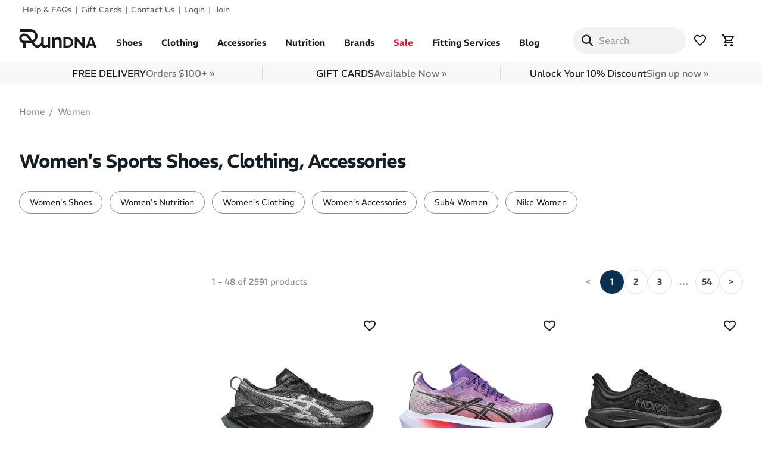

--- FILE ---
content_type: text/html; charset=utf-8
request_url: https://www.rundna.com.au/women
body_size: 28350
content:


<!DOCTYPE html>
<html class="no-js" lang="en">

<head><meta charset="utf-8" /><meta name="viewport" content="width=device-width, minimum-scale=1.0, maximum-scale=1.0, user-scalable=no" /><title>
	Women's Sports Shoes & Clothing | Buy With Afterpay | RunDNA
</title><link rel="preconnect" href="https://media.rundna.com.au" /><link rel="preload" href="/shop2/ui/fonts/Wnz3HAIoSDytYTAu.woff2" as="font" type="font/woff2" crossorigin="" />

  <style>
    @font-face {
      font-family: 'REM';
      font-style: normal;
      font-weight: 100 900;
      font-display: swap;
      src: url('/shop2/ui/fonts/Wnz3HAIoSDytYTAu.woff2') format('woff2');
      unicode-range: U+0000-00FF, U+0131, U+0152-0153, U+02BB-02BC, U+02C6, U+02DA, U+02DC, U+0304, U+0308, U+0329, U+2000-206F, U+20AC, U+2122, U+2191, U+2193, U+2212, U+2215, U+FEFF, U+FFFD;
    }
  </style>
  
  <link rel="stylesheet" type="text/css" href="/shop2/ui/css/bootstrap.min.css?v=c1a2d7f11b01" media="all"><link rel="stylesheet" type="text/css" href="/shop2/ui/css/theme.min.css?v=6d46da241f74" media="all"><link rel="preload" as="style" href="/shop2/ui/css/swiper-bundle.min.css?v=8a2ffa785815" onload="this.onload=null;this.rel='stylesheet'">
  <script>
    window.dataLayer = window.dataLayer || [];
    
  </script>
  <script>window.dataLayer.push({"event":"st.data.device","device":{"type":"Desktop","type_single":"d"}});</script>
<script>(function(w,d,s,l,i){w[l]=w[l]||[];w[l].push({'gtm.start':new Date().getTime(),event:'gtm.js'});var f=d.getElementsByTagName(s)[0],j=d.createElement(s),dl=l!='dataLayer'?'&l='+l:'';j.async=true;j.src='https://www.googletagmanager.com/gtm.js?id='+i+dl;f.parentNode.insertBefore(j,f);})(window,document,'script','dataLayer','GTM-T97BSHQK');</script><link rel="icon" type="image/png" href="/shop2/ui/img/rundna-r-favicon-96x96.png" sizes="96x96" /><link rel="icon" type="image/svg+xml" href="/shop2/ui/img/rundna-r-favicon.svg" /><link rel="shortcut icon" href="/shop2/ui/img/rundna-r-favicon.ico" /><link rel="apple-touch-icon" sizes="180x180" href="/shop2/ui/img/rundna-r-apple-touch-icon.png" /><meta name="apple-mobile-web-app-title" content="RunDNA" />

  <style>

    :root {
      --text-font-weight: 350;
      --text-font-style: normal;
      --text-letter-spacing: normal;
      --font-weight-bold: 600;
      /* Color settings */
      --text-sale-price: 9 48 78;
    }

    @media screen and (min-width: 992px) {
      :root {
        /* Typography (font size) */
        --text-h0: 3rem;
        --text-h1: 2rem;
        --text-h2: 1.75rem;
        --text-h3: 1.5rem;
        --text-h4: 1.25rem;
        --text-h5: 1.125rem;
        --text-h6: 1rem;
        --text-xxs: 0.75rem;
        --text-xs: 0.8125rem;
        --text-sm: 0.875rem;
        --text-base: 0.9375rem;
        --text-lg: 1.125rem;
        --text-xl: 1.25rem;

        /* Headings */
        --text-h0: clamp(2.25rem, calc(2.25rem + 3.66vw - 37.5px), 3rem);   /* 36px → 48px */
        --text-h1: clamp(1.5rem, calc(1.5rem + 2.0vw - 20px), 2rem);        /* 24px → 32px */
        --text-h2: clamp(1.375rem, calc(1.375rem + 1.44vw - 14px), 1.75rem);/* 22px → 28px */
        --text-h3: clamp(1.25rem, calc(1.25rem + 0.92vw - 9px), 1.5rem);    /* 20px → 24px */
        --text-h4: clamp(1.125rem, calc(1.125rem + 0.53vw - 5px), 1.25rem); /* 18px → 20px */
        --text-h5: clamp(1rem, calc(1rem + 0.31vw - 3px), 1.125rem);        /* 16px → 18px */
        --text-h6: clamp(0.875rem, calc(0.875rem + 0.23vw - 2px), 1rem);    /* 14px → 16px */

        /* Body / Utility text */
        --text-xxs: clamp(0.6875rem, 0.156vw + 0.012rem, 0.75rem); /* 11px → 12px */
        --text-xs: clamp(0.75rem, 0.313vw + 0.6875rem, 0.8125rem);    /* 12px → 13px */
        --text-sm: clamp(0.8125rem, 0.313vw + 0.75rem, 0.875rem); /* 13px → 14px */
        --text-base: clamp(0.875rem, 0.313vw + 0.8125rem, 0.9375rem);/* 14px → 15px */
        --text-lg: clamp(1rem, 0.313vw + 0.875rem, 1.125rem);           /* 16px → 18px */
        --text-xl: clamp(1.125rem, 0.313vw + 1rem, 1.25rem);    /* 18px → 20px */

        /* Spacing */
        --container-gutter: var(--spacing-8);
        --section-outer-spacing-block: var(--spacing-20);
        --section-inner-max-spacing-block: var(--spacing-10);
        --section-inner-spacing-inline: var(--spacing-12);
        --section-stack-spacing-block: var(--spacing-12);
        /* Grid gutter */
        --grid-gutter: var(--spacing-6);
        /* Product list settings */
        --product-list-row-gap: var(--spacing-12);
        --product-card-badge-spacing: var(--spacing-2-5);
        /* Form settings */
        --input-gap: 1rem;
        --input-height: 3.125rem;
        --input-padding-inline: var(--spacing-5);
      }

      h1, h2, h3, h4, h5, h6 {
        text-transform: none;
      }
    }

    body.modal-open .kl-teaser-SbBGsq, .noscroll .kl-teaser-SbBGsq, .noscroll div.needsclick > div.needsclick {position:relative!important;display:none!important;z-index:0!important;}

  </style>

  
  
  <script>var $gWish = []; window.lazyScripts = window.lazyScripts || [];
    window.RunDNA = window.RunDNA || {}; 
window.RunDNA = {
  stripePublicKey: 'pk_live_51RjDHUDhroZx3O2UgzEdZkMPj3giiVakS8ZWvlOwS5TStdfhrBFlfit9k515NrbNWhEe47Qrdted0W4mugiCxm2900KRxjEIDf'
};

    window.featureFlags = window.featureFlags || {};   
window.featureFlags = {
  enableExpressCheckoutMinicart: true
};

  </script>
  
  
  
  <script src="/shop2/ui/js/pdpbadges.min.js?v=81bd93efee07" async></script>
<meta name="cs:page" content="category" /><link rel="canonical" href="https://www.rundna.com.au/women" /><meta name="robots" content="noodp,noydir" /><meta name="description" content="Buy women&#39;s sportswear online from RunDNA with free delivery in Australia. Shop with Afterpay. Find the best quality sports accessories for women at RunDNA." /></head>
<body>
<noscript><iframe src="https://www.googletagmanager.com/ns.html?id=GTM-T97BSHQK" height="0" width="0" style="display:none;visibility:hidden"></iframe></noscript>


<svg aria-hidden="true" width="0" height="0" style="position:absolute" xmlns="http://www.w3.org/2000/svg">
  <defs>
    <symbol id="icon-hamburger-mobile" viewBox="0 0 24 24" xmlns="http://www.w3.org/2000/svg">
      <path stroke="currentColor" stroke-width="2" d="M21 12H3"></path>
      <path stroke="currentColor" stroke-width="2" d="M21 6H3"></path>
      <path stroke="currentColor" stroke-width="2" d="M21 18H3"></path>
    </symbol>
    <symbol id="icon-menu-close" viewBox="0 0 19 19" xmlns="http://www.w3.org/2000/svg">
      <path d="M9.1923882 8.39339828l7.7781745-7.7781746 1.4142136 1.41421357-7.7781746 7.77817459 7.7781746 7.77817456L16.9705627 19l-7.7781745-7.7781746L1.41421356 19 0 17.5857864l7.7781746-7.77817456L0 2.02943725 1.41421356.61522369 9.1923882 8.39339828z" fill="currentColor" fill-rule="evenodd"></path>
    </symbol>
    <symbol id="icon-drawer-close" viewBox="0 0 20 20" xmlns="http://www.w3.org/2000/svg">
      <path d="m12 10.593 4.95-4.95 1.415 1.414-4.95 4.95 4.95 4.95-1.414 1.414L12 13.42l-4.95 4.95-1.414-1.414 4.95-4.95-4.95-4.95L7.05 5.643l4.95 4.95Z"></path>
    </symbol>
    <symbol id="icon-back" viewBox="-200 -960 960 960" xmlns="http://www.w3.org/2000/svg">
      <path d="M400-80 0-480l400-400 71 71-329 329 329 329-71 71Z" />
    </symbol>
    <symbol id="icon-search" viewBox="0 0 512 512" xmlns="http://www.w3.org/2000/svg">
      <path d="M416 208c0 45.9-14.9 88.3-40 122.7L502.6 457.4c12.5 12.5 12.5 32.8 0 45.3s-32.8 12.5-45.3 0L330.7 376c-34.4 25.2-76.8 40-122.7 40C93.1 416 0 322.9 0 208S93.1 0 208 0S416 93.1 416 208zM208 352a144 144 0 1 0 0-288 144 144 0 1 0 0 288z"/>
    </symbol>
    <symbol id="icon-heart" viewBox="0 -960 960 960" xmlns="http://www.w3.org/2000/svg">
      <path d="m480-120-58-52q-101-91-167-157T150-447.5Q111-500 95.5-544T80-634q0-94 63-157t157-63q52 0 99 22t81 62q34-40 81-62t99-22q94 0 157 63t63 157q0 46-15.5 90T810-447.5Q771-395 705-329T538-172l-58 52Zm0-108q96-86 158-147.5t98-107q36-45.5 50-81t14-70.5q0-60-40-100t-100-40q-47 0-87 26.5T518-680h-76q-15-41-55-67.5T300-774q-60 0-100 40t-40 100q0 35 14 70.5t50 81q36 45.5 98 107T480-228Zm0-273Z"/>
    </symbol>
    <symbol id="icon-heart-filled" viewBox="0 -960 960 960" xmlns="http://www.w3.org/2000/svg">
      <path d="m480-120-58-52q-101-91-167-157T150-447.5Q111-500 95.5-544T80-634q0-94 63-157t157-63q52 0 99 22t81 62q34-40 81-62t99-22q94 0 157 63t63 157q0 46-15.5 90T810-447.5Q771-395 705-329T538-172l-58 52Z"/>
    </symbol>
    <symbol id="icon-cart" viewBox="0 -960 960 960" xmlns="http://www.w3.org/2000/svg">
      <path d="M280-80q-33 0-56.5-23.5T200-160q0-33 23.5-56.5T280-240q33 0 56.5 23.5T360-160q0 33-23.5 56.5T280-80Zm400 0q-33 0-56.5-23.5T600-160q0-33 23.5-56.5T680-240q33 0 56.5 23.5T760-160q0 33-23.5 56.5T680-80ZM246-720l96 200h280l110-200H246Zm-38-80h660L669-440H324l-44 80h480v80H145l119-216-144-304H40v-80h130l38 80Zm134 280h280-280Z"/>
    </symbol>
    <symbol id="icon-coupon" viewBox="0 -960 960 960" xmlns="http://www.w3.org/2000/svg">
      <path d="M449-96q-14 0-27-5t-24-16L117-399q-10.96-10.93-15.98-24.13Q96-436.34 96-450q0-14 5-26.5t16-23.5l343.27-343.3Q471-854 484.04-859q13.05-5 26.96-5h281q29.7 0 50.85 21.15Q864-821.7 864-792v281q0 14.22-5 27.11-5 12.89-15.7 23.59L500-117q-11 11-24 16t-27 5Zm0-72 343-343v-281H511L168-449l281 281Zm247-468q25 0 42.5-17.5T756-696q0-25-17.5-42.5T696-756q-25 0-42.5 17.5T636-696q0 25 17.5 42.5T696-636ZM480-480Z"></path>
    </symbol>
    <symbol id="icon-error" viewBox="0 -960 960 960" xmlns="http://www.w3.org/2000/svg">
      <path d="M480-280q17 0 28.5-11.5T520-320q0-17-11.5-28.5T480-360q-17 0-28.5 11.5T440-320q0 17 11.5 28.5T480-280Zm-40-160h80v-240h-80v240Zm40 360q-83 0-156-31.5T197-197q-54-54-85.5-127T80-480q0-83 31.5-156T197-763q54-54 127-85.5T480-880q83 0 156 31.5T763-763q54 54 85.5 127T880-480q0 83-31.5 156T763-197q-54 54-127 85.5T480-80Zm0-80q134 0 227-93t93-227q0-134-93-227t-227-93q-134 0-227 93t-93 227q0 134 93 227t227 93Zm0-320Z"/>
    </symbol>
    <symbol id="icon-info" viewBox="0 -960 960 960" xmlns="http://www.w3.org/2000/svg">
      <path d="M440-280h80v-240h-80v240Zm40-320q17 0 28.5-11.5T520-640q0-17-11.5-28.5T480-680q-17 0-28.5 11.5T440-640q0 17 11.5 28.5T480-600Zm0 520q-83 0-156-31.5T197-197q-54-54-85.5-127T80-480q0-83 31.5-156T197-763q54-54 127-85.5T480-880q83 0 156 31.5T763-763q54 54 85.5 127T880-480q0 83-31.5 156T763-197q-54 54-127 85.5T480-80Zm0-80q134 0 227-93t93-227q0-134-93-227t-227-93q-134 0-227 93t-93 227q0 134 93 227t227 93Zm0-320Z"/>
    </symbol>
    <symbol id="icon-facebook" viewBox="0 0 20 20" xmlns="http://www.w3.org/2000/svg">
      <path d="M18 10.049C18 5.603 14.419 2 10 2c-4.419 0-8 3.603-8 8.049C2 14.067 4.925 17.396 8.75 18v-5.624H6.719v-2.328h2.03V8.275c0-2.017 1.195-3.132 3.023-3.132.874 0 1.79.158 1.79.158v1.98h-1.009c-.994 0-1.303.621-1.303 1.258v1.51h2.219l-.355 2.326H11.25V18c3.825-.604 6.75-3.933 6.75-7.951Z"></path>
    </symbol>
    <symbol id="icon-instagram" viewBox="0 0 20 20" xmlns="http://www.w3.org/2000/svg">
      <path fill-rule="evenodd" d="M13.23 3.492c-.84-.037-1.096-.046-3.23-.046-2.144 0-2.39.01-3.238.055-.776.027-1.195.164-1.487.273a2.43 2.43 0 0 0-.912.593 2.486 2.486 0 0 0-.602.922c-.11.282-.238.702-.274 1.486-.046.84-.046 1.095-.046 3.23 0 2.134.01 2.39.046 3.229.004.51.097 1.016.274 1.495.145.365.319.639.602.913.282.282.538.456.92.602.474.176.974.268 1.479.273.848.046 1.103.046 3.238.046 2.134 0 2.39-.01 3.23-.046.784-.036 1.203-.164 1.486-.273.374-.146.648-.329.921-.602.283-.283.447-.548.602-.922.177-.476.27-.979.274-1.486.037-.84.046-1.095.046-3.23 0-2.134-.01-2.39-.055-3.229-.027-.784-.164-1.204-.274-1.495a2.43 2.43 0 0 0-.593-.913 2.604 2.604 0 0 0-.92-.602c-.284-.11-.703-.237-1.488-.273ZM6.697 2.05c.857-.036 1.131-.045 3.302-.045 1.1-.014 2.202.001 3.302.045.664.014 1.321.14 1.943.374a3.968 3.968 0 0 1 1.414.922c.41.397.728.88.93 1.414.23.622.354 1.279.365 1.942C18 7.56 18 7.824 18 10.005c0 2.17-.01 2.444-.046 3.292-.036.858-.173 1.442-.374 1.943-.2.53-.474.976-.92 1.423a3.896 3.896 0 0 1-1.415.922c-.51.191-1.095.337-1.943.374-.857.036-1.122.045-3.302.045-2.171 0-2.445-.009-3.302-.055-.849-.027-1.432-.164-1.943-.364a4.152 4.152 0 0 1-1.414-.922 4.128 4.128 0 0 1-.93-1.423c-.183-.51-.329-1.085-.365-1.943C2.009 12.45 2 12.167 2 10.004c0-2.161 0-2.435.055-3.302.027-.848.164-1.432.365-1.942a4.44 4.44 0 0 1 .92-1.414 4.18 4.18 0 0 1 1.415-.93c.51-.183 1.094-.33 1.943-.366Zm.427 4.806a4.105 4.105 0 1 1 5.805 5.805 4.105 4.105 0 0 1-5.805-5.805Zm1.882 5.371a2.668 2.668 0 1 0 2.042-4.93 2.668 2.668 0 0 0-2.042 4.93Zm5.922-5.942a.958.958 0 1 1-1.355-1.355.958.958 0 0 1 1.355 1.355Z" clip-rule="evenodd"></path>
    </symbol>
    <symbol id="icon-youtube" viewBox="0 0 20 20" xmlns="http://www.w3.org/2000/svg">
      <path d="M18.16 5.87c.34 1.309.34 4.08.34 4.08s0 2.771-.34 4.08a2.125 2.125 0 0 1-1.53 1.53c-1.309.34-6.63.34-6.63.34s-5.321 0-6.63-.34a2.125 2.125 0 0 1-1.53-1.53c-.34-1.309-.34-4.08-.34-4.08s0-2.771.34-4.08a2.173 2.173 0 0 1 1.53-1.53C4.679 4 10 4 10 4s5.321 0 6.63.34a2.173 2.173 0 0 1 1.53 1.53ZM8.3 12.5l4.42-2.55L8.3 7.4v5.1Z"></path>
    </symbol>
    <symbol id="icon-leaf" viewBox="0 0 512 512" xmlns="http://www.w3.org/2000/svg">
      <path d="M272 96c-78.6 0-145.1 51.5-167.7 122.5c33.6-17 71.5-26.5 111.7-26.5l88 0c8.8 0 16 7.2 16 16s-7.2 16-16 16l-16 0-72 0s0 0 0 0c-16.6 0-32.7 1.9-48.3 5.4c-25.9 5.9-49.9 16.4-71.4 30.7c0 0 0 0 0 0C38.3 298.8 0 364.9 0 440l0 16c0 13.3 10.7 24 24 24s24-10.7 24-24l0-16c0-48.7 20.7-92.5 53.8-123.2C121.6 392.3 190.3 448 272 448l1 0c132.1-.7 239-130.9 239-291.4c0-42.6-7.5-83.1-21.1-119.6c-2.6-6.9-12.7-6.6-16.2-.1C455.9 72.1 418.7 96 376 96L272 96z"/>
    </symbol>
    <symbol id="icon-hourglass" viewBox="0 0 384 512" xmlns="http://www.w3.org/2000/svg">
      <path d="M32 0C14.3 0 0 14.3 0 32S14.3 64 32 64l0 11c0 42.4 16.9 83.1 46.9 113.1L146.7 256 78.9 323.9C48.9 353.9 32 394.6 32 437l0 11c-17.7 0-32 14.3-32 32s14.3 32 32 32l32 0 256 0 32 0c17.7 0 32-14.3 32-32s-14.3-32-32-32l0-11c0-42.4-16.9-83.1-46.9-113.1L237.3 256l67.9-67.9c30-30 46.9-70.7 46.9-113.1l0-11c17.7 0 32-14.3 32-32s-14.3-32-32-32L320 0 64 0 32 0zM96 75l0-11 192 0 0 11c0 19-5.6 37.4-16 53L112 128c-10.3-15.6-16-34-16-53zm16 309c3.5-5.3 7.6-10.3 12.1-14.9L192 301.3l67.9 67.9c4.6 4.6 8.6 9.6 12.1 14.9L112 384z"/>
    </symbol>
    <symbol id="icon-trash" viewBox="0 0 448 512" xmlns="http://www.w3.org/2000/svg">
      <path d="M170.5 51.6L151.5 80l145 0-19-28.4c-1.5-2.2-4-3.6-6.7-3.6l-93.7 0c-2.7 0-5.2 1.3-6.7 3.6zm147-26.6L354.2 80 368 80l48 0 8 0c13.3 0 24 10.7 24 24s-10.7 24-24 24l-8 0 0 304c0 44.2-35.8 80-80 80l-224 0c-44.2 0-80-35.8-80-80l0-304-8 0c-13.3 0-24-10.7-24-24S10.7 80 24 80l8 0 48 0 13.8 0 36.7-55.1C140.9 9.4 158.4 0 177.1 0l93.7 0c18.7 0 36.2 9.4 46.6 24.9zM80 128l0 304c0 17.7 14.3 32 32 32l224 0c17.7 0 32-14.3 32-32l0-304L80 128zm80 64l0 208c0 8.8-7.2 16-16 16s-16-7.2-16-16l0-208c0-8.8 7.2-16 16-16s16 7.2 16 16zm80 0l0 208c0 8.8-7.2 16-16 16s-16-7.2-16-16l0-208c0-8.8 7.2-16 16-16s16 7.2 16 16zm80 0l0 208c0 8.8-7.2 16-16 16s-16-7.2-16-16l0-208c0-8.8 7.2-16 16-16s16 7.2 16 16z"/>
    </symbol>
    <symbol id="icon-circle-cancel" viewBox="0 -960 960 960" xmlns="http://www.w3.org/2000/svg">
      <path d="m336-280 144-144 144 144 56-56-144-144 144-144-56-56-144 144-144-144-56 56 144 144-144 144 56 56ZM480-80q-83 0-156-31.5T197-197q-54-54-85.5-127T80-480q0-83 31.5-156T197-763q54-54 127-85.5T480-880q83 0 156 31.5T763-763q54 54 85.5 127T880-480q0 83-31.5 156T763-197q-54 54-127 85.5T480-80Zm0-80q134 0 227-93t93-227q0-134-93-227t-227-93q-134 0-227 93t-93 227q0 134 93 227t227 93Zm0-320Z"/>
    </symbol>
    <symbol id="icon-circle-check" xmlns="http://www.w3.org/2000/svg" viewBox="0 -960 960 960">
      <path d="m424-296 282-282-56-56-226 226-114-114-56 56 170 170Zm56 216q-83 0-156-31.5T197-197q-54-54-85.5-127T80-480q0-83 31.5-156T197-763q54-54 127-85.5T480-880q83 0 156 31.5T763-763q54 54 85.5 127T880-480q0 83-31.5 156T763-197q-54 54-127 85.5T480-80Zm0-80q134 0 227-93t93-227q0-134-93-227t-227-93q-134 0-227 93t-93 227q0 134 93 227t227 93Zm0-320Z"/>
    </symbol>
    <symbol id="icon-phone" viewBox="0 0 512 512" xmlns="http://www.w3.org/2000/svg">
      <path d="M164.9 24.6c-7.7-18.6-28-28.5-47.4-23.2l-88 24C12.1 30.2 0 46 0 64C0 311.4 200.6 512 448 512c18 0 33.8-12.1 38.6-29.5l24-88c5.3-19.4-4.6-39.7-23.2-47.4l-96-40c-16.3-6.8-35.2-2.1-46.3 11.6L304.7 368C234.3 334.7 177.3 277.7 144 207.3L193.3 167c13.7-11.2 18.4-30 11.6-46.3l-40-96z"/>
    </symbol>
    <symbol id="icon-location" viewBox="0 0 384 512" xmlns="http://www.w3.org/2000/svg">
      <path d="M215.7 499.2C267 435 384 279.4 384 192C384 86 298 0 192 0S0 86 0 192c0 87.4 117 243 168.3 307.2c12.3 15.3 35.1 15.3 47.4 0zM192 128a64 64 0 1 1 0 128 64 64 0 1 1 0-128z"/>
    </symbol>
  </defs>
</svg>

<div class="navigation--mask"></div>



<header class="header light">
  <nav class="visually-hidden" aria-label="Accessibility Navigation">
    <ol>
      <li><a href="#navigation" aria-label="Skip to navigation">Skip to navigation</a></li>
      <li><a href="#content" aria-label="Skip to content">Skip to content</a></li>
    </ol>
  </nav>
  
<nav class="header--secondary header--container">
  <ul class="header--secondary-list h-stack justify-end">
    
    <li class="header--secondary-item"><a href="/help">Help &amp; FAQs</a></li>
    <li class="header--secondary-item"><a href="/p/rundna-gift-card">Gift Cards</a></li>
    <li class="header--secondary-item"><a href="/contact">Contact Us</a></li>
    <li class="header--secondary-item"><a href="/shop/login?ReturnUrl=%2Fwomen">Login</a></li><li class="header--secondary-item"><a href="/shop/join?ReturnUrl=%2Fwomen">Join</a></li>
    
    
  </ul>
</nav>
  <div class="header--primary">
    <div class="header--primary-inner header--container">
      <div class="header--mobile-menu-control d-lg-none">
        <div class="header--mobile-menu-control-inner d-flex">
          <div class="icon-container">
            <button class="btn-menu icon-state" aria-label="Menu" aria-expanded="false" data-toggle="mobile-nav" data-target=".navigation--container">
              <span class="icon-state__primary">
                <svg class="icon icon-hamburger-mobile" width="24" height="24">
                  <use xlink:href="#icon-hamburger-mobile"></use>
                </svg>
              </span>
              <span class="icon-state__secondary">
                <svg class="icon icon-close" width="16" height="16">
                  <use xlink:href="#icon-menu-close"></use>
                </svg>
              </span>
            </button>
          </div>
          <button class="btn-search d-md-none" aria-label="Search Site" data-toggle="mobile-nav" data-target=".header--searchbar">
            <svg class="icon icon-search" width="40" height="40">
              <use xlink:href="#icon-search"></use>
            </svg>
          </button>
        </div>
      </div>
      <a href="/" rel="index" class="site-name" aria-label="RunDNA Home">
        
        
          <svg width="131" height="33" viewBox="0 0 395 100" xmlns="http://www.w3.org/2000/svg">
            <g>
              <path d="m320.62 73.51h-.16l-27.79-31.8h-10.21v52.26h11.53v-33.08h.15l28.72 33.08h9.29v-52.26h-11.53z"></path>
              <path d="m144.66 79.42-3.69 1.74c-1.23.55-2.44 1.01-3.64 1.38-1.2.38-2.44.56-3.74.56-2.94 0-5.16-.73-6.66-2.2s-2.25-3.81-2.25-7.02v-31.97h-12.91v28.72l-8.72 6.99c-8.33 6.68-15.48 6.5-21.25-.55l-7.48-10.28c2.94-1.61 5.67-3.65 8.11-6.09 6.72-6.72 10.41-15.64 10.41-25.14 0-19.59-15.95-35.54-35.55-35.55h-55.33s0 12.04 0 12.04h55.33c12.96.02 23.5 10.56 23.5 23.52 0 6.28-2.44 12.18-6.88 16.62-1.99 2-4.28 3.59-6.77 4.74l-14.14-19.42c-5-6.86-12.02-11.74-19.78-13.75-2.92-.75-5.93-1.14-8.96-1.14-13.38 0-24.26 10.88-24.26 24.26 0 11.91 8.64 21.82 19.98 23.84v23.24h12.29v-22.85h25.01s0 0 0 0c1.69 0 3.37-.12 5.02-.35l9.85 13.53.19.24c5.39 6.67 12.11 10.03 19.28 10.03 6.18 0 12.7-2.5 18.98-7.54l2.49-2c.68 1.83 1.61 3.46 2.83 4.89 2.77 3.24 7.05 4.87 12.86 4.87 2.32 0 4.7-.36 7.12-1.08s4.9-1.76 7.43-3.13l3.51-1.92.89 5.3h9.83v-52.05h-12.91v37.5zm-120.43-20.35c-6.71 0-12.17-5.47-12.17-12.19s5.47-12.2 12.21-12.2c2 0 4 .25 5.94.75 5.06 1.3 9.69 4.56 13.04 9.17l10.54 14.48h-29.56z"></path>
              <path d="m207.66 43.46c-2.6-1.57-5.98-2.36-10.14-2.36-2.46 0-4.95.38-7.48 1.13s-5.06 1.81-7.58 3.18l-3.38 1.84-.92-5.33h-9.84v52.05h12.91v-37.6l3.28-1.43c1.43-.68 2.82-1.21 4.15-1.59 1.33-.37 2.72-.56 4.15-.56 3.41 0 5.87.79 7.38 2.36 1.5 1.57 2.26 3.86 2.26 6.86v31.97h12.91v-35.14c0-3.35-.63-6.35-1.9-9.02-1.26-2.66-3.19-4.78-5.79-6.35z"></path>
              <path d="m260.88 44.69c-4.33-1.99-9.39-2.99-15.17-2.99h-20.59v52.26h19.89c6.04 0 11.27-1.03 15.71-3.1 4.44-2.06 7.86-5.04 10.25-8.92 2.4-3.88 3.6-8.56 3.6-14.04s-1.2-10.53-3.6-14.41-5.77-6.82-10.1-8.81zm-.2 32.11c-1.32 2.39-3.25 4.21-5.81 5.45-2.55 1.25-5.74 1.87-9.56 1.87h-8.51v-32.55h8.51c3.92 0 7.17.57 9.75 1.72s4.49 2.93 5.73 5.34 1.86 5.51 1.86 9.3c0 3.53-.66 6.5-1.98 8.88z"></path>
              <path d="m372.93 41.71h-13.31l-20.74 52.26h12.07l3.65-9.71h23.05l3.57 9.71h12.62l-20.9-52.26zm-14.83 33.22 8.02-21.35h.23l7.86 21.35z"></path>
            </g>
          </svg>
        
      </a>
      
      <div class="navigation--container">
	
  <nav id="navigation" class="navigation" aria-label="Primary Navigation">
    <div class="navigation--inner">
      <ul class="navigation--primary-list">
        <!-- Womens -->
        <li class="navigation--primary-item navigation--button d-lg-none">
          <a class="navigation--primary-headline" href="/women">Womens</a>
          <div class="navigation--dropdown">
            <div class="navigation--col">
              <ul class="navigation--secondary-list">
                <li class="navigation--secondary-item navigation--button">
                  <a class="navigation--secondary-headline" href="/women-shoes" title="Shop Women's Shoes">Shoes</a>
                  <ul class="navigation--tertiary-list">
                    <li class="navigation--tertiary-item"><a href="/women-shoes?sort=added_date%20desc">New Arrivals</a></li>
                    <li class="navigation--tertiary-item navigation--group"><a href="/women-running-shoes">Running Shoes</a></li>
                    <li class="navigation--tertiary-item"><a href="/women-running-shoes?support=Road%20Racing&sort=displayranking%20desc&start=0">Road Racing Shoes</a></li>
                    <li class="navigation--tertiary-item"><a href="/women-trail-running-shoes">Trail Running Shoes</a></li>
                    <li class="navigation--tertiary-item"><a href="/women-track-field-shoes">Track &amp; Field Shoes</a></li>
                    <li class="navigation--tertiary-item navigation--group"><a href="/women-walking-shoes">Walking Shoes</a></li>
                    <li class="navigation--tertiary-item"><a href="/women-hiking-shoes">Hiking Shoes</a></li>
                    <li class="navigation--tertiary-item"><a href="/women-cross-training-shoes">Cross Training Shoes</a></li>
                    <li class="navigation--tertiary-item"><a href="/women-training-shoes">Training/Gym Shoes</a></li>
                    <li class="navigation--tertiary-item"><a href="/women-thongs-slides">Thongs &amp; Slides</a></li>
                  </ul>
                </li>
              </ul>
            </div>
            
            <div class="navigation--col">
              <ul class="navigation--secondary-list">
                <li class="navigation--secondary-item navigation--button">
                  <a class="navigation--secondary-headline" href="/women-clothing" title="Shop Women's Clothing">Clothing</a>
                  <ul class="navigation--tertiary-list"><li class="navigation--tertiary-item"><a href="/women-clothing?sort=added_date%20desc">New Arrivals</a></li><li class="navigation--tertiary-item"><a href="/women-clothing/sale/all-sale" class="sale">Sale</a></li><li class="navigation--tertiary-item navigation--subcategory navigation--group nolink">Tops</li><li class="navigation--tertiary-item"><a href="/women-sports-bras-crop-tops">Sports Bras & Crop Tops</a></li><li class="navigation--tertiary-item"><a href="/women-singlets-tank-tops">Singlets & Tank Tops</a></li><li class="navigation--tertiary-item"><a href="/women-compression-tops">Compression Tops</a></li><li class="navigation--tertiary-item"><a href="/women-short-sleeve-tshirts">Short Sleeve T-Shirts</a></li><li class="navigation--tertiary-item"><a href="/women-long-sleeve-tshirts">Long Sleeve T-Shirts</a></li><li class="navigation--tertiary-item"><a href="/women-hoodies-pullovers">Hoodies & Pullovers</a></li><li class="navigation--tertiary-item"><a href="/women-jackets-vests">Jackets & Vests</a></li><li class="navigation--tertiary-item navigation--subcategory navigation--group nolink">Bottoms</li><li class="navigation--tertiary-item"><a href="/women-shorts">Shorts</a></li><li class="navigation--tertiary-item"><a href="/women-pants">Pants</a></li><li class="navigation--tertiary-item"><a href="/women-compression-shorts">Compression Shorts</a></li><li class="navigation--tertiary-item"><a href="/women-compression-tights">Compression Tights</a></li><li class="navigation--tertiary-item navigation--subcategory navigation--group nolink">Other</li><li class="navigation--tertiary-item"><a href="/women-tracksuits">Tracksuits</a></li><li class="navigation--tertiary-item"><a href="/women-tri-suits">Tri Suits</a></li><li class="navigation--tertiary-item"><a href="/women-socks">Socks</a></li><li class="navigation--tertiary-item"><a href="/women-compression-sleeves">Compression Sleeves</a></li><li class="navigation--tertiary-item"><a href="/women-underwear">Underwear</a></li></ul>
                </li>
              </ul>
            </div>

            <div class="navigation--col">
              <ul class="navigation--secondary-list">
                <li class="navigation--secondary-item"><a class="navigation--secondary-headline" href="/fitting-services">Fitting Services</a></li>
                <li class="navigation--secondary-item"><a class="navigation--secondary-headline" href="/women?sort=added_date%20desc">New Arrivals</a></li>
              </ul>
            </div>
          </div>
        </li>
      
        <!-- Mens -->
         <li class="navigation--primary-item navigation--button d-lg-none">
          <a class="navigation--primary-headline" href="/men">Mens</a>
          <div class="navigation--dropdown">
            <div class="navigation--col">
              <ul class="navigation--secondary-list">
                <li class="navigation--secondary-item navigation--button">
                  <a class="navigation--secondary-headline" href="/men-shoes" title="Shop Mens's Shoes">Shoes</a>
                  <ul class="navigation--tertiary-list">
                    <li class="navigation--tertiary-item"><a href="/men-shoes?sort=added_date%20desc">New Arrivals</a></li>
                    
                    <li class="navigation--tertiary-item navigation--group"><a href="/men-running-shoes">Running Shoes</a></li>
                    <li class="navigation--tertiary-item"><a href="/men-running-shoes?support=Road%20Racing&sort=displayranking%20desc&start=0">Road Racing Shoes</a></li>
                    <li class="navigation--tertiary-item"><a href="/men-trail-running-shoes">Trail Running Shoes</a></li>
                    <li class="navigation--tertiary-item"><a href="/men-track-field-shoes">Track &amp; Field Shoes</a></li>
                    <li class="navigation--tertiary-item navigation--group"><a href="/women-walking-shoes">Walking Shoes</a></li>
                    <li class="navigation--tertiary-item"><a href="/men-hiking-shoes">Hiking Shoes</a></li>
                    <li class="navigation--tertiary-item"><a href="/men-cross-training-shoes">Cross Training Shoes</a></li>
                    <li class="navigation--tertiary-item"><a href="/men-training-shoes">Training/Gym Shoes</a></li>
                    <li class="navigation--tertiary-item"><a href="/men-thongs-slides">Thongs &amp; Slides</a></li>
                  </ul>
                </li>
              </ul>
            </div>
            
            <div class="navigation--col">
              <ul class="navigation--secondary-list">
                <li class="navigation--secondary-item navigation--button">
                  <a class="navigation--secondary-headline" href="/men-clothing" title="Shop Mens's Clothing">Clothing</a>
                  <ul class="navigation--tertiary-list"><li class="navigation--tertiary-item"><a href="/men-clothing?sort=added_date%20desc">New Arrivals</a></li><li class="navigation--tertiary-item"><a href="/men-clothing/sale/all-sale" class="sale">Sale</a></li><li class="navigation--tertiary-item navigation--subcategory navigation--group nolink">Tops</li><li class="navigation--tertiary-item"><a href="/men-singlets-tank-tops">Singlets & Tank Tops</a></li><li class="navigation--tertiary-item"><a href="/men-compression-tops">Compression Tops</a></li><li class="navigation--tertiary-item"><a href="/men-short-sleeve-tshirts">Short Sleeve T-Shirts</a></li><li class="navigation--tertiary-item"><a href="/men-long-sleeve-tshirts">Long Sleeve T-Shirts</a></li><li class="navigation--tertiary-item"><a href="/men-hoodies-pullovers">Hoodies & Pullovers</a></li><li class="navigation--tertiary-item"><a href="/men-jackets-vests">Jackets & Vests</a></li><li class="navigation--tertiary-item navigation--subcategory navigation--group nolink">Bottoms</li><li class="navigation--tertiary-item"><a href="/men-shorts">Shorts</a></li><li class="navigation--tertiary-item"><a href="/men-pants">Pants</a></li><li class="navigation--tertiary-item"><a href="/men-compression-shorts">Compression Shorts</a></li><li class="navigation--tertiary-item"><a href="/men-compression-tights">Compression Tights</a></li><li class="navigation--tertiary-item navigation--subcategory navigation--group nolink">Other</li><li class="navigation--tertiary-item"><a href="/men-tracksuits">Tracksuits</a></li><li class="navigation--tertiary-item"><a href="/men-bibs">Bibs</a></li><li class="navigation--tertiary-item"><a href="/men-tri-suits">Tri Suits</a></li><li class="navigation--tertiary-item"><a href="/men-socks">Socks</a></li><li class="navigation--tertiary-item"><a href="/men-compression-sleeves">Compression Sleeves</a></li><li class="navigation--tertiary-item"><a href="/men-underwear">Underwear</a></li></ul>
                </li>
              </ul>
            </div>

            <div class="navigation--col">
              <ul class="navigation--secondary-list">
                <li class="navigation--secondary-item"><a class="navigation--secondary-headline" href="/fitting-services">Fitting Services</a></li>
                <li class="navigation--secondary-item"><a class="navigation--secondary-headline" href="/men?sort=added_date%20desc">New Arrivals</a></li>
              </ul>
            </div>
          </div>
        </li>     
      

      <li class="navigation--primary-item navigation--button">
          <a class="navigation--primary-headline" href="/shoes">Shoes</a>
          <div class="navigation--dropdown">
            <div class="navigation--dropdown-inner">
              <div class="navigation--col">
                <ul class="navigation--secondary-list">
                  <li class="navigation--secondary-item navigation--button">
                    <a class="navigation--secondary-headline" href="/women-shoes" title="Shop Women's Shoes">Women's Shoes</a>
                    <ul class="navigation--tertiary-list">
                      <li class="navigation--tertiary-item"><a href="/women-shoes?sort=added_date%20desc">New Arrivals</a></li>
                      <li class="navigation--tertiary-item"><a href="/women-shoes/sale/all-sale" class="sale">Sale</a></li>
                      <li class="navigation--tertiary-item navigation--group"><a href="/women-running-shoes">Running Shoes</a></li>
                      <li class="navigation--tertiary-item"><a href="/women-running-shoes?support=Road%20Racing&sort=displayranking%20desc&start=0">Road Racing Shoes</a></li>
                      <li class="navigation--tertiary-item"><a href="/women-trail-running-shoes">Trail Running Shoes</a></li>
                      <li class="navigation--tertiary-item"><a href="/women-track-field-shoes">Track &amp; Field Shoes</a></li>
                      <li class="navigation--tertiary-item navigation--group"><a href="/women-walking-shoes">Walking Shoes</a></li>
                      <li class="navigation--tertiary-item"><a href="/women-hiking-shoes">Hiking Shoes</a></li>
                      <li class="navigation--tertiary-item"><a href="/women-cross-training-shoes">Cross Training Shoes</a></li>
                      <li class="navigation--tertiary-item"><a href="/women-training-shoes">Training/Gym Shoes</a></li>
                      <li class="navigation--tertiary-item"><a href="/women-thongs-slides">Thongs &amp; Slides</a></li>
                    </ul>
                  </li>
                </ul>
              </div>
              <div class="navigation--col">
                <ul class="navigation--secondary-list">
                  <li class="navigation--secondary-item navigation--button">
                    <a class="navigation--secondary-headline" href="/men-shoes" title="Shop Men's Shoes">Men's Shoes</a>
                    <ul class="navigation--tertiary-list">
                      <li class="navigation--tertiary-item"><a href="/men-shoes?sort=added_date%20desc">New Arrivals</a></li>
                      <li class="navigation--tertiary-item"><a href="/men-shoes/sale/all-sale" class="sale">Sale</a></li>
                      <li class="navigation--tertiary-item navigation--group"><a href="/men-running-shoes">Running Shoes</a></li>
                      <li class="navigation--tertiary-item"><a href="/men-running-shoes?support=Road%20Racing&sort=displayranking%20desc&start=0">Road Racing Shoes</a></li>
                      <li class="navigation--tertiary-item"><a href="/men-trail-running-shoes">Trail Running Shoes</a></li>
                      <li class="navigation--tertiary-item"><a href="/men-track-field-shoes">Track &amp; Field Shoes</a></li>
                      <li class="navigation--tertiary-item navigation--group"><a href="/men-walking-shoes">Walking Shoes</a></li>
                      <li class="navigation--tertiary-item"><a href="/men-hiking-shoes">Hiking Shoes</a></li>
                      <li class="navigation--tertiary-item"><a href="/men-cross-training-shoes">Cross Training Shoes</a></li>
                      <li class="navigation--tertiary-item"><a href="/men-training-shoes">Training/Gym Shoes</a></li>
                      <li class="navigation--tertiary-item"><a href="/men-thongs-slides">Thongs &amp; Slides</a></li>
                    </ul>
                  </li>
                </ul>
              </div>
              <div class="navigation--col">
                <ul class="navigation--secondary-list">
                  <li class="navigation--secondary-item navigation--button">
                    <a class="navigation--secondary-headline" href="/kids-shoes" title="Shop Kids' Shoes">Kids' Shoes</a>
                    <ul class="navigation--tertiary-list">
                      <li class="navigation--tertiary-item"><a href="/kids-shoes?sort=added_date%20desc">New Arrivals</a></li>
                      <li class="navigation--tertiary-item"><a href="/kids-shoes/sale/all-sale" class="sale">Sale</a></li>
                      <li class="navigation--tertiary-item navigation--group"><a href="/kids-running-shoes">Running Shoes</a></li>
                      <li class="navigation--tertiary-item"><a href="/kids-trail-running-shoes">Trail Running Shoes</a></li>
                      <li class="navigation--tertiary-item"><a href="/kids-track-field-shoes">Track &amp; Field Shoes</a></li>
                      <li class="navigation--tertiary-item navigation--group"><a href="/kids-cross-training-shoes">Cross Training Shoes</a></li>
                      <li class="navigation--tertiary-item"><a href="/kids-thongs-slides">Thongs &amp; Slides</a></li>
                    </ul>
                  </li>
                  <li class="navigation--secondary-item navigation--button">
                    <a class="navigation--secondary-headline" href="#" onclick="return false;">Shoe Accessories</a>
                    <ul class="navigation--tertiary-list">
                      <li class="navigation--tertiary-item"><a href="/insoles">Shoe Insoles</a></li>
                      <li class="navigation--tertiary-item"><a href="/shoe-laces">Shoe Laces</a></li>
                      <li class="navigation--tertiary-item"><a href="/shoe-care">Shoe Care</a></li>
                      <li class="navigation--tertiary-item navigation--group"><a href="/socks">Socks</a></li>
                    </ul>
                  </li>
                </ul>
              </div>
              <div class="navigation--col">
                <ul class="navigation--secondary-list">
                  <li class="navigation--secondary-item navigation--button">
                    <a class="navigation--secondary-headline" href="/brands">Top Brands</a>
                    <ul class="navigation--tertiary-list">
                      <li class="navigation--tertiary-item"><a href="/adidas/shoes">adidas Shoes</a></li><li class="navigation--tertiary-item"><a href="/altra/shoes">Altra Shoes</a></li><li class="navigation--tertiary-item"><a href="/asics/shoes">Asics Shoes</a></li><li class="navigation--tertiary-item"><a href="/brooks/shoes">Brooks Shoes</a></li><li class="navigation--tertiary-item"><a href="/hoka-one-one/shoes">Hoka Shoes</a></li><li class="navigation--tertiary-item"><a href="/mizuno/shoes">Mizuno Shoes</a></li><li class="navigation--tertiary-item"><a href="/new-balance/shoes">New Balance Shoes</a></li><li class="navigation--tertiary-item"><a href="/nike/shoes">Nike Shoes</a></li><li class="navigation--tertiary-item"><a href="/on-running/shoes">On Shoes</a></li><li class="navigation--tertiary-item"><a href="/saucony/shoes">Saucony Shoes</a></li>
                    </ul>
                  </li>
                </ul>
              </div>
              <div class="navigation--col">
                <ul class="navigation--secondary-list">
                  <li class="navigation--secondary-item navigation--button">
                    <a class="navigation--secondary-headline" href="#" onclick="return false;">Top Running Models</a>
                    <ul class="navigation--tertiary-list">
                      <li class="navigation--tertiary-item"><a href="/asics/asics-gel-nimbus-28">Asics Gel Nimbus 28</a></li><li class="navigation--tertiary-item"><a href="/brooks/brooks-adrenaline-gts-25">Brooks Adrenaline GTS 25</a></li><li class="navigation--tertiary-item"><a href="/brooks/brooks-beast-gts-24">Brooks Beast GTS 24</a></li><li class="navigation--tertiary-item"><a href="/brooks/brooks-glycerin-23">Brooks Glycerin 23</a></li><li class="navigation--tertiary-item"><a href="/hoka-one-one/hoka-bondi-9">Hoka Bondi 9</a></li><li class="navigation--tertiary-item"><a href="/hoka-one-one/hoka-clifton-10">Hoka Clifton 10</a></li><li class="navigation--tertiary-item"><a href="/mizuno/mizuno-wave-rider-29">Mizuno Wave Rider 29</a></li><li class="navigation--tertiary-item"><a href="/new-balance/new-balance-860v14">New Balance 860v14</a></li><li class="navigation--tertiary-item"><a href="/new-balance/new-balance-fresh-foam-x-880v15">New Balance Fresh Foam X 880v15</a></li><li class="navigation--tertiary-item"><a href="/nike/nike-air-zoom-alphafly-3">Nike Air Zoom Alphafly 3</a></li><li class="navigation--tertiary-item"><a href="/nike/nike-zoomx-vaporfly-next-4">Nike ZoomX Vaporfly NEXT% 4</a></li><li class="navigation--tertiary-item"><a href="/on-running/on-cloudmonster-2">On Cloudmonster 2</a></li><li class="navigation--tertiary-item"><a href="/on-running/on-cloudsurfer-max">On Cloudsurfer Max</a></li><li class="navigation--tertiary-item"><a href="/saucony/saucony-endorphin-speed-5">Saucony Endorphin Speed 5</a></li><li class="navigation--tertiary-item"><a href="/saucony/saucony-triumph-23">Saucony Triumph 23</a></li>
                    </ul>
                  </li>
                </ul>
              </div>

              <div class="navigation--col">
                <ul class="navigation--secondary-list">
               <!--   <li class="navigation--secondary-item"><a class="navigation--secondary-headline" href="/shoe-finder">Shoe Finder</a></li>  -->
                  <li class="navigation--secondary-item"><a class="navigation--secondary-headline" href="/fitting-services">Fitting Services</a></li>
                  <li class="navigation--secondary-item"><a class="navigation--secondary-headline" href="/shoes?sort=added_date%20desc">New Arrivals</a></li>
                  <li class="navigation--secondary-item"><a class="navigation--secondary-headline" href="/shoes-limited-edition">Limited Edition</a></li>
                  <li class="navigation--secondary-item"><a class="navigation--secondary-headline sale" href="/shoes/sale/all-sale">Sale</a></li>
                <!--  <li class="navigation--secondary-item"><a class="navigation--secondary-headline" href="/release-calendar">Release Calendar</a></li> -->
                  <li class="navigation--secondary-item"><a class="navigation--secondary-headline" href="/shoes">Shop All Shoes</a></li>
                </ul>
              </div>
              
            </div>
          </div>
        </li>
        <li class="navigation--primary-item navigation--button">
          <a class="navigation--primary-headline" href="/clothing">Clothing</a>
          <div class="navigation--dropdown">
            <div class="navigation--dropdown-inner">
              <div class="navigation--col">
                <ul class="navigation--secondary-list">
                  <li class="navigation--secondary-item navigation--button">
                    <a class="navigation--secondary-headline" href="/women-clothing" title="Shop Women's Clothing">Women's Clothing</a>
                    <ul class="navigation--tertiary-list"><li class="navigation--tertiary-item"><a href="/women-clothing?sort=added_date%20desc">New Arrivals</a></li><li class="navigation--tertiary-item"><a href="/women-clothing/sale/all-sale" class="sale">Sale</a></li><li class="navigation--tertiary-item navigation--subcategory navigation--group nolink">Tops</li><li class="navigation--tertiary-item"><a href="/women-sports-bras-crop-tops">Sports Bras & Crop Tops</a></li><li class="navigation--tertiary-item"><a href="/women-singlets-tank-tops">Singlets & Tank Tops</a></li><li class="navigation--tertiary-item"><a href="/women-compression-tops">Compression Tops</a></li><li class="navigation--tertiary-item"><a href="/women-short-sleeve-tshirts">Short Sleeve T-Shirts</a></li><li class="navigation--tertiary-item"><a href="/women-long-sleeve-tshirts">Long Sleeve T-Shirts</a></li><li class="navigation--tertiary-item"><a href="/women-hoodies-pullovers">Hoodies & Pullovers</a></li><li class="navigation--tertiary-item"><a href="/women-jackets-vests">Jackets & Vests</a></li><li class="navigation--tertiary-item navigation--subcategory navigation--group nolink">Bottoms</li><li class="navigation--tertiary-item"><a href="/women-shorts">Shorts</a></li><li class="navigation--tertiary-item"><a href="/women-pants">Pants</a></li><li class="navigation--tertiary-item"><a href="/women-compression-shorts">Compression Shorts</a></li><li class="navigation--tertiary-item"><a href="/women-compression-tights">Compression Tights</a></li><li class="navigation--tertiary-item navigation--subcategory navigation--group nolink">Other</li><li class="navigation--tertiary-item"><a href="/women-tracksuits">Tracksuits</a></li><li class="navigation--tertiary-item"><a href="/women-tri-suits">Tri Suits</a></li><li class="navigation--tertiary-item"><a href="/women-socks">Socks</a></li><li class="navigation--tertiary-item"><a href="/women-compression-sleeves">Compression Sleeves</a></li><li class="navigation--tertiary-item"><a href="/women-underwear">Underwear</a></li></ul>
                  </li>
                </ul>
              </div>
              <div class="navigation--col">
                <ul class="navigation--secondary-list">
                  <li class="navigation--secondary-item navigation--button">
                    <a class="navigation--secondary-headline" href="/men-clothing" title="Shop Men's Clothing">Men's Clothing</a>
                    <ul class="navigation--tertiary-list"><li class="navigation--tertiary-item"><a href="/men-clothing?sort=added_date%20desc">New Arrivals</a></li><li class="navigation--tertiary-item"><a href="/men-clothing/sale/all-sale" class="sale">Sale</a></li><li class="navigation--tertiary-item navigation--subcategory navigation--group nolink">Tops</li><li class="navigation--tertiary-item"><a href="/men-singlets-tank-tops">Singlets & Tank Tops</a></li><li class="navigation--tertiary-item"><a href="/men-compression-tops">Compression Tops</a></li><li class="navigation--tertiary-item"><a href="/men-short-sleeve-tshirts">Short Sleeve T-Shirts</a></li><li class="navigation--tertiary-item"><a href="/men-long-sleeve-tshirts">Long Sleeve T-Shirts</a></li><li class="navigation--tertiary-item"><a href="/men-hoodies-pullovers">Hoodies & Pullovers</a></li><li class="navigation--tertiary-item"><a href="/men-jackets-vests">Jackets & Vests</a></li><li class="navigation--tertiary-item navigation--subcategory navigation--group nolink">Bottoms</li><li class="navigation--tertiary-item"><a href="/men-shorts">Shorts</a></li><li class="navigation--tertiary-item"><a href="/men-pants">Pants</a></li><li class="navigation--tertiary-item"><a href="/men-compression-shorts">Compression Shorts</a></li><li class="navigation--tertiary-item"><a href="/men-compression-tights">Compression Tights</a></li><li class="navigation--tertiary-item navigation--subcategory navigation--group nolink">Other</li><li class="navigation--tertiary-item"><a href="/men-tracksuits">Tracksuits</a></li><li class="navigation--tertiary-item"><a href="/men-bibs">Bibs</a></li><li class="navigation--tertiary-item"><a href="/men-tri-suits">Tri Suits</a></li><li class="navigation--tertiary-item"><a href="/men-socks">Socks</a></li><li class="navigation--tertiary-item"><a href="/men-compression-sleeves">Compression Sleeves</a></li><li class="navigation--tertiary-item"><a href="/men-underwear">Underwear</a></li></ul>
                  </li>
                </ul>
              </div>
              <div class="navigation--col">
                <ul class="navigation--secondary-list">
                  <li class="navigation--secondary-item navigation--button">
                    <a class="navigation--secondary-headline" href="/kids-clothing?who=Girls" title="Shop Girls' Clothing">Girls' Clothing</a>
                    <ul class="navigation--tertiary-list"><li class="navigation--tertiary-item"><a href="/kids-clothing?sort=added_date%20desc&who=Girls">New Arrivals</a></li><li class="navigation--tertiary-item"><a href="/kids-clothing/sale/all-sale?who=Girls" class="sale">Sale</a></li><li class="navigation--tertiary-item navigation--subcategory navigation--group nolink">Tops</li><li class="navigation--tertiary-item"><a href="/kids-singlets-tank-tops?who=Girls">Singlets & Tank Tops</a></li><li class="navigation--tertiary-item"><a href="/kids-short-sleeve-tshirts?who=Girls">Short Sleeve T-Shirts</a></li><li class="navigation--tertiary-item"><a href="/kids-long-sleeve-tshirts?who=Girls">Long Sleeve T-Shirts</a></li><li class="navigation--tertiary-item navigation--subcategory navigation--group nolink">Bottoms</li><li class="navigation--tertiary-item"><a href="/kids-shorts?who=Girls">Shorts</a></li><li class="navigation--tertiary-item"><a href="/kids-compression-shorts?who=Girls">Compression Shorts</a></li><li class="navigation--tertiary-item"><a href="/kids-compression-tights?who=Girls">Compression Tights</a></li><li class="navigation--tertiary-item navigation--subcategory navigation--group nolink">Other</li><li class="navigation--tertiary-item"><a href="/kids-tri-suits?who=Girls">Tri Suits</a></li><li class="navigation--tertiary-item"><a href="/kids-socks?who=Girls">Socks</a></li><li class="navigation--tertiary-item"><a href="/kids-compression-sleeves?who=Girls">Compression Sleeves</a></li></ul>
                  </li>
                </ul>
              </div>
              <div class="navigation--col">
                <ul class="navigation--secondary-list">
                  <li class="navigation--secondary-item navigation--button">
                    <a class="navigation--secondary-headline" href="/kids-clothing?who=Boys" title="Shop Boys' Clothing">Boys' Clothing</a>
                    <ul class="navigation--tertiary-list"><li class="navigation--tertiary-item"><a href="/kids-clothing?sort=added_date%20desc&who=Boys">New Arrivals</a></li><li class="navigation--tertiary-item"><a href="/kids-clothing/sale/all-sale?who=Boys" class="sale">Sale</a></li><li class="navigation--tertiary-item navigation--subcategory navigation--group nolink">Tops</li><li class="navigation--tertiary-item"><a href="/kids-singlets-tank-tops?who=Boys">Singlets & Tank Tops</a></li><li class="navigation--tertiary-item"><a href="/kids-short-sleeve-tshirts?who=Boys">Short Sleeve T-Shirts</a></li><li class="navigation--tertiary-item"><a href="/kids-long-sleeve-tshirts?who=Boys">Long Sleeve T-Shirts</a></li><li class="navigation--tertiary-item navigation--subcategory navigation--group nolink">Bottoms</li><li class="navigation--tertiary-item"><a href="/kids-shorts?who=Boys">Shorts</a></li><li class="navigation--tertiary-item"><a href="/kids-compression-shorts?who=Boys">Compression Shorts</a></li><li class="navigation--tertiary-item"><a href="/kids-compression-tights?who=Boys">Compression Tights</a></li><li class="navigation--tertiary-item navigation--subcategory navigation--group nolink">Other</li><li class="navigation--tertiary-item"><a href="/kids-tri-suits?who=Boys">Tri Suits</a></li><li class="navigation--tertiary-item"><a href="/kids-socks?who=Boys">Socks</a></li><li class="navigation--tertiary-item"><a href="/kids-compression-sleeves?who=Boys">Compression Sleeves</a></li></ul>
                  </li>
                </ul>
              </div>
              <div class="navigation--col">
                <ul class="navigation--secondary-list">
                  <li class="navigation--secondary-item navigation--button">
                    <a class="navigation--secondary-headline" href="/accessories">Accessories</a>
                    <ul class="navigation--tertiary-list">
                      <li class="navigation--tertiary-item"><a href="/sunglasses">Sunglasses</a></li>
                      <li class="navigation--tertiary-item"><a href="/caps-headwear">Caps &amp; Headwear</a></li>
                      <li class="navigation--tertiary-item"><a href="/headbands-sweatbands">Headbands &amp; Sweatbands</a></li>
                      <li class="navigation--tertiary-item"><a href="/arm-bands">Phone Arm Bands</a></li>
                      <li class="navigation--tertiary-item"><a href="/face-masks">Face Masks</a></li>
                      <li class="navigation--tertiary-item"><a href="/gloves">Gloves</a></li>
                      <li class="navigation--tertiary-item"><a href="/headphones">Headphones</a></li>
                      <li class="navigation--tertiary-item"><a href="/hair-skin-care">Hair &amp; Skin Care</a></li>
                      <li class="navigation--tertiary-item"><a href="/injury-management">Injury Management</a></li>
                      <li class="navigation--tertiary-item"><a href="/watches-heart-rate-monitors">Watches &amp; Heart Rate Monitors</a></li>
                      <li class="navigation--tertiary-item"><a href="/visibility-accessories">Visibility</a></li>
                    </ul>
                  </li>
                </ul>

                <ul class="navigation--secondary-list">
                  <li class="navigation--secondary-item navigation--button">
                    <a class="navigation--secondary-headline" href="/brands">Top Brands</a>
                    <ul class="navigation--tertiary-list">
                      <li class="navigation--tertiary-item"><a href="/2xu/clothing">2XU Clothing</a></li><li class="navigation--tertiary-item"><a href="/asics/clothing">Asics Clothing</a></li><li class="navigation--tertiary-item"><a href="/balega/clothing">Balega Clothing</a></li><li class="navigation--tertiary-item"><a href="/feetures/clothing">Feetures Clothing</a></li><li class="navigation--tertiary-item"><a href="/hilly/clothing">HILLY Clothing</a></li><li class="navigation--tertiary-item"><a href="/lightfeet/clothing">Lightfeet Clothing</a></li><li class="navigation--tertiary-item"><a href="/nike/clothing">Nike Clothing</a></li><li class="navigation--tertiary-item"><a href="/on-running/clothing">On Clothing</a></li><li class="navigation--tertiary-item"><a href="/shyu/clothing">SHYU Clothing</a></li><li class="navigation--tertiary-item"><a href="/steigen/clothing">Steigen Clothing</a></li>
                    </ul>
                  </li>
                  <li class="navigation--secondary-item"><a class="navigation--secondary-headline" href="/clothing?sort=added_date%20desc">New Arrivals</a></li>
                  <li class="navigation--secondary-item"><a class="navigation--secondary-headline sale" href="/clothing/sale/all-sale">Sale</a></li>
                  <li class="navigation--secondary-item"><a class="navigation--secondary-headline" href="/clothing">Shop All Clothing</a></li>
                </ul>
              </div>
              
            </div>
          </div>
        </li>
        <li class="navigation--primary-item navigation--button">
          <a class="navigation--primary-headline" href="/accessories">Accessories</a>
          <div class="navigation--dropdown">
            <div class="navigation--dropdown-inner">
              <div class="navigation--col wide4 d-none d-lg-block"><ul class="navigation--secondary-list"><li class="navigation--secondary-item navigation--button"><a class="navigation--secondary-headline" href="/accessories">Accessories</a><ul class="navigation--tertiary-list navigation--col"><li class="navigation--tertiary-item"><a href="/arm-bands">Phone Arm Bands</a></li><li class="navigation--tertiary-item"><a href="/bags-backpacks-waistpacks">Bags, Backpacks & Waistpacks</a></li><li class="navigation--tertiary-item"><a href="/books">Books</a></li><li class="navigation--tertiary-item"><a href="/caps-headwear">Caps & Headwear</a></li><li class="navigation--tertiary-item"><a href="/drink-bottles-shakers">Drink Bottles</a></li><li class="navigation--tertiary-item"><a href="/face-masks">Face Masks</a></li></ul><ul class="navigation--tertiary-list navigation--col"><li class="navigation--tertiary-item"><a href="/gift-cards">Gift Cards</a></li><li class="navigation--tertiary-item"><a href="/gloves">Gloves</a></li><li class="navigation--tertiary-item"><a href="/hair-skin-care">Hair & Skin Care</a></li><li class="navigation--tertiary-item"><a href="/headbands-sweatbands">Headbands & Sweatbands</a></li><li class="navigation--tertiary-item"><a href="/headphones">Headphones</a></li><li class="navigation--tertiary-item"><a href="/hydration-packs">Hydration Vests & Packs</a></li></ul><ul class="navigation--tertiary-list navigation--col"><li class="navigation--tertiary-item"><a href="/injury-management">Injury Management</a></li><li class="navigation--tertiary-item"><a href="/race-belts">Race Belts</a></li><li class="navigation--tertiary-item"><a href="/resistance-bands">Resistance Bands</a></li><li class="navigation--tertiary-item"><a href="/shoe-care">Shoe Care</a></li><li class="navigation--tertiary-item"><a href="/insoles">Shoe Insoles</a></li><li class="navigation--tertiary-item"><a href="/shoe-laces">Shoe Laces</a></li></ul><ul class="navigation--tertiary-list navigation--col"><li class="navigation--tertiary-item"><a href="/shoe-pins-studs">Shoe Spikes</a></li><li class="navigation--tertiary-item"><a href="/sunglasses">Sunglasses</a></li><li class="navigation--tertiary-item"><a href="/timing-chips">Timing Chips</a></li><li class="navigation--tertiary-item"><a href="/visibility-accessories">Visibility Accessories</a></li><li class="navigation--tertiary-item"><a href="/watches-heart-rate-monitors">Watches & Heart Rate Monitors</a></li></ul></li></ul></div><div class="navigation--col wide4 d-lg-none"><ul class="navigation--secondary-list"><li class="navigation--secondary-item"><a class="navigation--secondary-link" href="/arm-bands">Phone Arm Bands</a></li><li class="navigation--secondary-item"><a class="navigation--secondary-link" href="/bags-backpacks-waistpacks">Bags, Backpacks & Waistpacks</a></li><li class="navigation--secondary-item"><a class="navigation--secondary-link" href="/books">Books</a></li><li class="navigation--secondary-item"><a class="navigation--secondary-link" href="/caps-headwear">Caps & Headwear</a></li><li class="navigation--secondary-item"><a class="navigation--secondary-link" href="/drink-bottles-shakers">Drink Bottles</a></li><li class="navigation--secondary-item"><a class="navigation--secondary-link" href="/face-masks">Face Masks</a></li><li class="navigation--secondary-item"><a class="navigation--secondary-link" href="/gift-cards">Gift Cards</a></li><li class="navigation--secondary-item"><a class="navigation--secondary-link" href="/gloves">Gloves</a></li><li class="navigation--secondary-item"><a class="navigation--secondary-link" href="/hair-skin-care">Hair & Skin Care</a></li><li class="navigation--secondary-item"><a class="navigation--secondary-link" href="/headbands-sweatbands">Headbands & Sweatbands</a></li><li class="navigation--secondary-item"><a class="navigation--secondary-link" href="/headphones">Headphones</a></li><li class="navigation--secondary-item"><a class="navigation--secondary-link" href="/hydration-packs">Hydration Vests & Packs</a></li><li class="navigation--secondary-item"><a class="navigation--secondary-link" href="/injury-management">Injury Management</a></li><li class="navigation--secondary-item"><a class="navigation--secondary-link" href="/race-belts">Race Belts</a></li><li class="navigation--secondary-item"><a class="navigation--secondary-link" href="/resistance-bands">Resistance Bands</a></li><li class="navigation--secondary-item"><a class="navigation--secondary-link" href="/shoe-care">Shoe Care</a></li><li class="navigation--secondary-item"><a class="navigation--secondary-link" href="/insoles">Shoe Insoles</a></li><li class="navigation--secondary-item"><a class="navigation--secondary-link" href="/shoe-laces">Shoe Laces</a></li><li class="navigation--secondary-item"><a class="navigation--secondary-link" href="/shoe-pins-studs">Shoe Spikes</a></li><li class="navigation--secondary-item"><a class="navigation--secondary-link" href="/sunglasses">Sunglasses</a></li><li class="navigation--secondary-item"><a class="navigation--secondary-link" href="/timing-chips">Timing Chips</a></li><li class="navigation--secondary-item"><a class="navigation--secondary-link" href="/visibility-accessories">Visibility Accessories</a></li><li class="navigation--secondary-item"><a class="navigation--secondary-link" href="/watches-heart-rate-monitors">Watches & Heart Rate Monitors</a></li></ul></div>

              
            </div>
          </div>
        </li>
        <li class="navigation--primary-item navigation--button no-drop">
          <a class="navigation--primary-headline no-sub" href="/nutrition">Nutrition</a>
        </li>

        <li class="navigation--primary-item navigation--button">
          <a class="navigation--primary-headline" href="/brands">Brands</a>
          <div class="navigation--dropdown">
            <div class="navigation--dropdown-inner">
              <div class="navigation--col wide5"><ul class="navigation--secondary-list"><li class="navigation--secondary-item navigation--button"><a class="navigation--secondary-headline" href="#" onclick="return false;">Top Brands</a><ul class="navigation--tertiary-list navigation--col"><li class="navigation--tertiary-item"><a href="/2xu">2XU</a></li><li class="navigation--tertiary-item"><a href="/adidas">adidas</a></li><li class="navigation--tertiary-item"><a href="/altra">Altra</a></li><li class="navigation--tertiary-item"><a href="/asics">Asics</a></li><li class="navigation--tertiary-item"><a href="/balega">Balega</a></li><li class="navigation--tertiary-item"><a href="/brooks">Brooks</a></li></ul><ul class="navigation--tertiary-list navigation--col"><li class="navigation--tertiary-item"><a href="/feetures">Feetures</a></li><li class="navigation--tertiary-item"><a href="/garmin">Garmin</a></li><li class="navigation--tertiary-item"><a href="/hilly">HILLY</a></li><li class="navigation--tertiary-item"><a href="/hoka-one-one">Hoka</a></li><li class="navigation--tertiary-item"><a href="/huma">Huma</a></li><li class="navigation--tertiary-item"><a href="/koda">Koda</a></li></ul><ul class="navigation--tertiary-list navigation--col"><li class="navigation--tertiary-item"><a href="/lightfeet">Lightfeet</a></li><li class="navigation--tertiary-item"><a href="/maurten">Maurten</a></li><li class="navigation--tertiary-item"><a href="/mizuno">Mizuno</a></li><li class="navigation--tertiary-item"><a href="/new-balance">New Balance</a></li><li class="navigation--tertiary-item"><a href="/nike">Nike</a></li><li class="navigation--tertiary-item"><a href="/on-running">On</a></li></ul><ul class="navigation--tertiary-list navigation--col"><li class="navigation--tertiary-item"><a href="/pillar">PILLAR</a></li><li class="navigation--tertiary-item"><a href="/precision-hydration">Precision Hydration</a></li><li class="navigation--tertiary-item"><a href="/puma">Puma</a></li><li class="navigation--tertiary-item"><a href="/pure">PURE</a></li><li class="navigation--tertiary-item"><a href="/rundna">RunDNA</a></li><li class="navigation--tertiary-item"><a href="/saucony">Saucony</a></li></ul><ul class="navigation--tertiary-list navigation--col"><li class="navigation--tertiary-item"><a href="/shyu">SHYU</a></li><li class="navigation--tertiary-item"><a href="/sis">SIS</a></li><li class="navigation--tertiary-item"><a href="/skins">Skins</a></li><li class="navigation--tertiary-item"><a href="/steigen">Steigen</a></li><li class="navigation--tertiary-item"><a href="/sub4">Sub4</a></li><li class="navigation--tertiary-item"><a href="/vivobarefoot">Vivobarefoot</a></li></ul></li></ul></div>
              
              <div class="navigation--col">
                <ul class="navigation--secondary-list">
                  <li class="navigation--secondary-item"><a class="navigation--secondary-headline" href="/brands">All Brands</a></li>
                </ul>
              </div>
            </div>
          </div>
        </li>


        <li class="navigation--primary-item navigation--button"><a class="navigation--primary-headline sale" href="#" onClick="return false;">Sale</a><div class="navigation--dropdown"><div class="navigation--dropdown-inner"><div class="navigation--col"><ul class="navigation--secondary-list"><li class="navigation--secondary-item navigation--button"><a class="navigation--secondary-headline" href="https://www.rundna.com.au/sale/all-sale">Shop All</a><ul class="navigation--tertiary-list"><li class="navigation--tertiary-item"><a href="https://www.rundna.com.au/sale/all-sale">Shop All Sale</a></li><li class="navigation--tertiary-item"><a href="/women/sale/all-sale">Shop Women's</a></li><li class="navigation--tertiary-item"><a href="/men/sale/all-sale">Shop Men's</a></li><li class="navigation--tertiary-item"><a href="/kids/sale/all-sale">Shop Kids'</a></li></ul></li></ul></div><div class="navigation--col"><ul class="navigation--secondary-list"><li class="navigation--secondary-item navigation--button"><a class="navigation--secondary-headline" href="/women/sale/all-sale">Women's Sale</a><ul class="navigation--tertiary-list"><li class="navigation--tertiary-item"><a href="/women/sale/all-sale">All Women's Sale</a></li><li class="navigation--tertiary-item"><a href="/women-shoes/sale/all-sale">Shoes</a></li><li class="navigation--tertiary-item"><a href="/women-clothing/sale/all-sale">Clothing</a></li><li class="navigation--tertiary-item"><a href="/accessories/sale/all-sale">Accessories</a></li></ul></li></ul></div><div class="navigation--col"><ul class="navigation--secondary-list"><li class="navigation--secondary-item navigation--button"><a class="navigation--secondary-headline" href="/men/sale/all-sale">Men's Sale</a><ul class="navigation--tertiary-list"><li class="navigation--tertiary-item"><a href="/men/sale/all-sale">All Men's Sale</a></li><li class="navigation--tertiary-item"><a href="/men-shoes/sale/all-sale">Shoes</a></li><li class="navigation--tertiary-item"><a href="/men-clothing/sale/all-sale">Clothing</a></li><li class="navigation--tertiary-item"><a href="/accessories/sale/all-sale">Accessories</a></li></ul></li></ul></div><div class="navigation--col"><ul class="navigation--secondary-list"><li class="navigation--secondary-item navigation--button"><a class="navigation--secondary-headline" href="/kids/sale/all-sale">Kid's Sale</a><ul class="navigation--tertiary-list"><li class="navigation--tertiary-item"><a href="/kids/sale/all-sale">All Kids' Sale</a></li><li class="navigation--tertiary-item"><a href="/kids-shoes/sale/all-sale">Shoes</a></li><li class="navigation--tertiary-item"><a href="/kids-clothing/sale/all-sale">Clothing</a></li><li class="navigation--tertiary-item"><a href="/accessories/sale/all-sale">Accessories</a></li></ul></li></ul></div></div></div></li>
        <!--
        <li class="navigation--primary-item navigation--button no-drop">
          <a class="navigation--primary-headline no-sub rewards" href="/edge-rewards">Rewards</a>
        </li>
        -->
        <li class="navigation--primary-item navigation--button no-drop">
          <a class="navigation--primary-headline no-sub" href="/fitting-services">Fitting Services</a>
        </li>
      
        <li class="navigation--primary-item navigation--button no-drop d-lg-none">
          <a class="navigation--primary-headline no-sub" href="/p/rundna-gift-card">Gift Cards</a>
        </li>

        

        <li class="navigation--primary-item navigation--button no-drop">
          <a class="navigation--primary-headline no-sub" href="/blog">Blog</a>
        </li>
      </ul>
      <ul class="navigation--primary-list alt">
        <li class="navigation--primary-item alt">
          <a href="/contact" class="navigation--primary-headline">Contact Us</a>
        </li>
        <li class="navigation--primary-item alt">
          <a href="/help" class="navigation--primary-headline">Help &amp; FAQs</a>
        </li>
        <li class="navigation--primary-item alt">
          <a href="/help#payments" class="navigation--primary-headline">Payments</a>
        </li>
        <li class="navigation--primary-item alt">
          <a href="/help/delivery" class="navigation--primary-headline">Delivery</a>
        </li>
        <li class="navigation--primary-item alt">
          <a href="/returns" class="navigation--primary-headline">Returns</a>
        </li>
        <li class="navigation--primary-item alt"><a href="/shop/login" class="navigation--primary-headline">Login / Join</a></li>
      </ul>
    </div>
  </nav>

</div>


      
      
        <div class="header--searchbar">
          <div class="w-100">
	
            <form action="/shop/search" method="get" role="search">
              <div class="header--searchbar-wrapper">
                <div class="header--searchbar-close-wrapper">
                  <button class="btn-back" aria-label="Close Searchbar" data-toggle="mobile-nav" data-target=".header--searchbar">
                    <svg class="icon icon-back">
                      <use xlink:href="#icon-back"></use>
                    </svg>
                  </button>
                </div>
                <div class="UNX-input-wrapper header--searchbar-input-wrapper">
                  <button id="searchBtn" class="btn-search" aria-label="Search">
                    <svg class="icon icon-search">
                      <use xlink:href="#icon-search"></use>
                    </svg>
                  </button>
                  <input id="unbxdInput" name="q" type="text" placeholder="Search" class="search-input UNX-input" autocomplete="off" />
                  <button id="clearBtn" class="btn-clear" aria-label="Clear Search">
                    <svg class="icon icon-close-search">
                      <use xlink:href="#icon-menu-close"></use>
                    </svg>
                  </button>
                </div>
              </div>
            </form>
          
</div>
        </div>
        <div class="header--searchbar-cancel-wrapper">Cancel</div>
        <div class="header--shop-details">
          <a class="btn-favourites button" href="/shop/wishlist"><svg class="icon icon-heart" role="img" aria-label="Wishlist" width="16" height="16"><use xlink:href="#icon-heart"></use></svg> <span id="wish-count" class="item-count hidden">0</span></a>  
<a class="btn-cart button" href="/shop/cart"><svg class="icon icon-cart" role="img" aria-label="Shopping Cart" width="16" height="16"><use xlink:href="#icon-cart"></use></svg> <span id="cart-count" class="item-count hidden">0</span></a>


        </div>
      
      
    </div>
    
  </div>
  <div class="autosuggest-container"></div>
  
</header>


<div class="site-features">
	
  <div class="container">
    <ul class="row list-unstyled m-0">
      <li class="col-6 col-md-4"><span><a href='/help/delivery'>FREE DELIVERY <small>Orders $100+ »</small></a></span></li>
      <!-- <li class="col-6 col-md-4"><span><a href="/p/rundna-gift-card">GIFT CARDS <small>Available Now »</small></a></span></li> -->
      <li class="col-6 col-md-4"><span><a href='/p/rundna-gift-card'>GIFT CARDS <small>Available Now »</small></a></span></li>
      <li class="col-6 col-md-4 d-none d-md-flex"><span><a href="#" class="klaviyo_form_trigger">Unlock Your 10% Discount <small>Sign up now »</small></a></span></li>
      
    </ul>
  </div>

</div>


  



<!--
<div class="info-banner p-1 text-center" style="color:#f5f7f5; background: linear-gradient(to right, #376139 0%, #123d1d 50%, #376139 100%); font-weight: 450;"><span>Guaranteed metro delivery before Christmas</span><br><span>FREE Express $100+ | Order before 12pm Dec 22nd</span></div>
  -->

  
  
  



  <section class="section section--tightest" style="--background-differs-from-previous: 1;">
    <nav role="navigation" aria-label="Breadcrumb"><ul class="breadcrumbs" itemscope itemtype="https://schema.org/BreadcrumbList"><li itemprop="itemListElement" itemscope itemtype="https://schema.org/ListItem"><a href="https://www.rundna.com.au/" itemprop="item"><span itemprop="name">Home</span><meta itemprop="position" content="1" /><meta itemprop="item" content="https://www.rundna.com.au/" /></a></li><li itemprop="itemListElement" itemscope itemtype="https://schema.org/ListItem"><a href="https://www.rundna.com.au/women" itemprop="item"><span itemprop="name">Women</span><meta itemprop="position" content="2" /><meta itemprop="item" content="https://www.rundna.com.au/women" /></a></li></ul></nav>
  </section>



  <div class="content" id="content">
    
    <section class="section section--tightest" style="--background-differs-from-previous: 1;">
        <h1 class="h2">Women's Sports Shoes, Clothing, Accessories</h1>
        <div class="container">
          
        </div>
      </section>
    <section class="section section--tightest"><div class="cat-links"><a class="cat-link" href="/women-shoes">Women's Shoes</a><a class="cat-link" href="/women-nutrition">Women's Nutrition</a><a class="cat-link" href="/women-clothing">Women's Clothing</a><a class="cat-link" href="/women-accessories">Women's Accessories</a><a class="cat-link" href="/sub4/women">Sub4 Women</a><a class="cat-link" href="/nike/women">Nike Women</a></div></section>
    
    
    


  
   <section class="section" id="products" style="min-height:600px;--background-differs-from-previous:1;--context-section-spacing-block-start: 2rem;">

      <div class="row g-0">
        <div class="col-lg-3 g-lg-0 UNX-facet-sticky ss__facets-sticky">
          <div class="d-none d-lg-block">
            <div class="UNX-fxd-facet UNX-refinement" id="search-facets-container"></div>
          </div>

        </div>
        <div class="col-lg-9 g-lg-0 UNX-results-main" id="search-content-container">

          <div class="UNX-product-wrapper" id="searchResultsWrapper">
            
            
              <div class="shop--content-meta">
                <div class="shop--products-info">1 - 48 of 2591 products</div>
                <ul class="pagination"><li class="arrow unavailable"><a href="#" onclick="return false;">&lt;</a></li><li class="current"><a href="#" onclick="return false;">1</span></li><li><a href="/women?pg=2">2</a></li><li><a href="/women?pg=3">3</a></li><li class="unavailable"><a href="#" onclick="return false;">&hellip;</a></li><li><a href="/women?pg=54">54</a></li><li class="arrow"><a href="/women?pg=2">&gt;</a></li></ul>		
              </div>

              <ul class="UNX-search-results-block products-list grid-container medium-grid-3 small-grid-2">
                  <li class="products-list--item">
                    <a class="product-item" data-pid="0" href="/p/asics-superblast-2-unisex-running-shoes-black-white">
  <div class="product-item--container">
    <div class="product-item--img">
      <div class="product-item--img-wrapper">
        <img class="product-item--image" width="300" height="300" src="https://media.rundna.com.au/fa47d39d-e52d-4174-bfec-238b7d4662dd__S.jpg" alt="Asics Superblast 2 - Unisex Running Shoes" style="border-width:0px;" />
      </div>
      <div class="product-favs--container"><button class="product-favs--button" data-wishprod="0" aria-label="Add to favourites"><svg class="icon icon-heart" role="img" aria-hidden="true" width="16" height="16"><use xlink:href="#icon-heart"></use></svg><svg class="icon icon-heartfilled" role="img" aria-hidden="true"><use xlink:href="#icon-heart-filled"></use></svg></button></div>
    </div>
    <div class="vstack gap-4 p-2">
      <div class="vstack gap-2">
        <div class="product-item--name">Asics Superblast 2 - Unisex Running Shoes</div>
        
        <div class="product-item--footer vstack gap-2">
          <div class="product-item--price2"><span class="product-item--old-price" priceau="339.99" priceint="309.08">$339.99</span> <span class="product-item--curr-price" priceau="305.99" priceint="278.17">$305.99</span></div>
        </div>
      </div>
    </div>
  </div>
</a>

  <div class="product-item-quick-view"><button class="btn btn-bd-primary quick-view-button" data-pid="0">Quickview</button></div>


                  </li>
                
                  <li class="products-list--item">
                    <a class="product-item" data-pid="0" href="/p/asics-megablast-unisex-running-shoes-edo-purple-black">
  <div class="product-item--container">
    <div class="product-item--img">
      <div class="product-item--img-wrapper">
        <img class="product-item--image" width="300" height="300" src="https://media.rundna.com.au/6fa4f30e-2b20-4e37-9b6c-f2934a2ea784__S.jpg" alt="Asics Megablast - Unisex Running Shoes" style="border-width:0px;" />
      </div>
      <div class="product-favs--container"><button class="product-favs--button" data-wishprod="0" aria-label="Add to favourites"><svg class="icon icon-heart" role="img" aria-hidden="true" width="16" height="16"><use xlink:href="#icon-heart"></use></svg><svg class="icon icon-heartfilled" role="img" aria-hidden="true"><use xlink:href="#icon-heart-filled"></use></svg></button></div>
    </div>
    <div class="vstack gap-4 p-2">
      <div class="vstack gap-2">
        <div class="product-item--name">Asics Megablast - Unisex Running Shoes</div>
        
        <div class="product-item--footer vstack gap-2">
          <div class="product-item--price2"><span class="product-item--old-price" priceau="359.99" priceint="327.26">$359.99</span> <span class="product-item--curr-price" priceau="323.99" priceint="294.54">$323.99</span></div>
        </div>
      </div>
    </div>
  </div>
</a>

  <div class="product-item-quick-view"><button class="btn btn-bd-primary quick-view-button" data-pid="0">Quickview</button></div>


                  </li>
                
                  <li class="products-list--item">
                    <a class="product-item" data-pid="0" href="/p/hoka-bondi-9-womens-running-shoes-black-black">
  <div class="product-item--container">
    <div class="product-item--img">
      <div class="product-item--img-wrapper">
        <img class="product-item--image" width="300" height="300" src="https://media.rundna.com.au/20fba003-f5b6-48c5-99a9-22752d213b21__S.jpg" alt="Hoka Bondi 9 - Womens Running Shoes" style="border-width:0px;" />
      </div>
      <div class="product-favs--container"><button class="product-favs--button" data-wishprod="0" aria-label="Add to favourites"><svg class="icon icon-heart" role="img" aria-hidden="true" width="16" height="16"><use xlink:href="#icon-heart"></use></svg><svg class="icon icon-heartfilled" role="img" aria-hidden="true"><use xlink:href="#icon-heart-filled"></use></svg></button></div>
    </div>
    <div class="vstack gap-4 p-2">
      <div class="vstack gap-2">
        <div class="product-item--name">Hoka Bondi 9 - Womens Running Shoes</div>
        
        <div class="product-item--footer vstack gap-2">
          <div class="product-item--price2"><span class="product-item--old-price" priceau="289.99" priceint="263.63">$289.99</span> <span class="product-item--curr-price" priceau="239.99" priceint="218.17">$239.99</span></div>
        </div>
      </div>
    </div>
  </div>
</a>

  <div class="product-item-quick-view"><button class="btn btn-bd-primary quick-view-button" data-pid="0">Quickview</button></div>


                  </li>
                
                  <li class="products-list--item">
                    <a class="product-item" data-pid="0" href="/p/brooks-adrenaline-gts-24-womens-running-shoes-black-black-black">
  <div class="product-item--container">
    <div class="product-item--img">
      <div class="product-item--img-wrapper">
        <img class="product-item--image" width="300" height="300" src="https://media.rundna.com.au/8074265d-2d64-4785-bca5-3abe12317727__S.jpg" alt="Brooks Adrenaline GTS 24 - Womens Running Shoes" style="border-width:0px;" />
      </div>
      <div class="product-favs--container"><button class="product-favs--button" data-wishprod="0" aria-label="Add to favourites"><svg class="icon icon-heart" role="img" aria-hidden="true" width="16" height="16"><use xlink:href="#icon-heart"></use></svg><svg class="icon icon-heartfilled" role="img" aria-hidden="true"><use xlink:href="#icon-heart-filled"></use></svg></button></div>
    </div>
    <div class="vstack gap-4 p-2">
      <div class="vstack gap-2">
        <div class="product-item--name">Brooks Adrenaline GTS 24 - Womens Running Shoes</div>
        
        <div class="product-item--footer vstack gap-2">
          <div class="product-item--price2"><span class="product-item--old-price" priceau="259.99" priceint="236.35">$259.99</span> <span class="product-item--curr-price" priceau="189.99" priceint="172.72">$189.99</span></div>
        </div>
      </div>
    </div>
  </div>
</a>

  <div class="product-item-quick-view"><button class="btn btn-bd-primary quick-view-button" data-pid="0">Quickview</button></div>


                  </li>
                
                  <li class="products-list--item">
                    <a class="product-item" data-pid="0" href="/p/asics-gel-nimbus-28-womens-running-shoes-pearl-pink-morganite">
  <div class="product-item--container">
    <div class="product-item--img">
      <div class="product-item--img-wrapper">
        <img class="lazy" data-src="https://media.rundna.com.au/b3985c40-9373-470c-941c-51f00f228837__S.jpg" src="[data-uri]" width="300" height="300" src="" alt="Asics Gel Nimbus 28 - Womens Running Shoes" style="border-width:0px;" />
      </div>
      <div class="product-favs--container"><button class="product-favs--button" data-wishprod="0" aria-label="Add to favourites"><svg class="icon icon-heart" role="img" aria-hidden="true" width="16" height="16"><use xlink:href="#icon-heart"></use></svg><svg class="icon icon-heartfilled" role="img" aria-hidden="true"><use xlink:href="#icon-heart-filled"></use></svg></button></div>
    </div>
    <div class="vstack gap-4 p-2">
      <div class="vstack gap-2">
        <div class="product-item--name">Asics Gel Nimbus 28 - Womens Running Shoes</div>
        
        <div class="product-item--footer vstack gap-2">
          <div class="product-item--price2"><span class="product-item--curr-price" priceau="279.99" priceint="254.54">$279.99</span></div>
        </div>
      </div>
    </div>
  </div>
</a>

  <div class="product-item-quick-view"><button class="btn btn-bd-primary quick-view-button" data-pid="0">Quickview</button></div>


                  </li>
                
                  <li class="products-list--item">
                    <a class="product-item" data-pid="0" href="/p/asics-megablast-unisex-running-shoes-white-piedmont-grey">
  <div class="product-item--container">
    <div class="product-item--img">
      <div class="product-item--img-wrapper">
        <img class="lazy" data-src="https://media.rundna.com.au/5efc888e-8e84-452a-8907-e4178fd708d0__S.jpg" src="[data-uri]" width="300" height="300" src="" alt="Asics Megablast - Unisex Running Shoes" style="border-width:0px;" />
      </div>
      <div class="product-favs--container"><button class="product-favs--button" data-wishprod="0" aria-label="Add to favourites"><svg class="icon icon-heart" role="img" aria-hidden="true" width="16" height="16"><use xlink:href="#icon-heart"></use></svg><svg class="icon icon-heartfilled" role="img" aria-hidden="true"><use xlink:href="#icon-heart-filled"></use></svg></button></div>
    </div>
    <div class="vstack gap-4 p-2">
      <div class="vstack gap-2">
        <div class="product-item--name">Asics Megablast - Unisex Running Shoes</div>
        
        <div class="product-item--footer vstack gap-2">
          <div class="product-item--price2"><span class="product-item--old-price" priceau="359.99" priceint="327.26">$359.99</span> <span class="product-item--curr-price" priceau="323.99" priceint="294.54">$323.99</span></div>
        </div>
      </div>
    </div>
  </div>
</a>

  <div class="product-item-quick-view"><button class="btn btn-bd-primary quick-view-button" data-pid="0">Quickview</button></div>


                  </li>
                
                  <li class="products-list--item">
                    <a class="product-item" data-pid="0" href="/p/brooks-ghost-17-womens-running-shoes-oyster-apricot-pink">
  <div class="product-item--container">
    <div class="product-item--img">
      <div class="product-item--img-wrapper">
        <img class="lazy" data-src="https://media.rundna.com.au/603f6c27-6aab-4b39-8758-0688d76da860__S.jpg" src="[data-uri]" width="300" height="300" src="" alt="Brooks Ghost 17 - Womens Running Shoes" style="border-width:0px;" />
      </div>
      <div class="product-favs--container"><button class="product-favs--button" data-wishprod="0" aria-label="Add to favourites"><svg class="icon icon-heart" role="img" aria-hidden="true" width="16" height="16"><use xlink:href="#icon-heart"></use></svg><svg class="icon icon-heartfilled" role="img" aria-hidden="true"><use xlink:href="#icon-heart-filled"></use></svg></button></div>
    </div>
    <div class="vstack gap-4 p-2">
      <div class="vstack gap-2">
        <div class="product-item--name">Brooks Ghost 17 - Womens Running Shoes</div>
        
        <div class="product-item--footer vstack gap-2">
          <div class="product-item--price2"><span class="product-item--old-price" priceau="259.99" priceint="236.35">$259.99</span> <span class="product-item--curr-price" priceau="233.99" priceint="212.72">$233.99</span></div>
        </div>
      </div>
    </div>
  </div>
</a>

  <div class="product-item-quick-view"><button class="btn btn-bd-primary quick-view-button" data-pid="0">Quickview</button></div>


                  </li>
                
                  <li class="products-list--item">
                    <a class="product-item" data-pid="0" href="/p/brooks-adrenaline-gts-24-womens-running-shoes-alloy-white-zephyr">
  <div class="product-item--container">
    <div class="product-item--img">
      <div class="product-item--img-wrapper">
        <img class="lazy" data-src="https://media.rundna.com.au/5239892b-70c9-4a93-bc8f-00c6bc5e4adb__S.jpg" src="[data-uri]" width="300" height="300" src="" alt="Brooks Adrenaline GTS 24 - Womens Running Shoes" style="border-width:0px;" />
      </div>
      <div class="product-favs--container"><button class="product-favs--button" data-wishprod="0" aria-label="Add to favourites"><svg class="icon icon-heart" role="img" aria-hidden="true" width="16" height="16"><use xlink:href="#icon-heart"></use></svg><svg class="icon icon-heartfilled" role="img" aria-hidden="true"><use xlink:href="#icon-heart-filled"></use></svg></button></div>
    </div>
    <div class="vstack gap-4 p-2">
      <div class="vstack gap-2">
        <div class="product-item--name">Brooks Adrenaline GTS 24 - Womens Running Shoes</div>
        
        <div class="product-item--footer vstack gap-2">
          <div class="v-stack gap-1"><span class="product-item--extra text-subdued text-xxs">Hurry, Only 2 Sizes Left</span></div><div class="product-item--price2"><span class="product-item--old-price" priceau="259.99" priceint="236.35">$259.99</span> <span class="product-item--curr-price" priceau="189.99" priceint="172.72">$189.99</span></div>
        </div>
      </div>
    </div>
  </div>
</a>

  <div class="product-item-quick-view"><button class="btn btn-bd-primary quick-view-button" data-pid="0">Quickview</button></div>


                  </li>
                
                  <li class="products-list--item">
                    <a class="product-item" data-pid="0" href="/p/steigen-three-quarter-length-running-socks-new-fluro-yellow">
  <div class="product-item--container">
    <div class="product-item--img">
      <div class="product-item--img-wrapper">
        <img class="lazy" data-src="https://media.rundna.com.au/d5dd0f55-e703-4e2e-b621-d6dff5d7d4e4__S.jpg" src="[data-uri]" width="300" height="300" src="" alt="Steigen Three Quarter Length Running Socks" style="border-width:0px;" />
      </div>
      <div class="product-favs--container"><button class="product-favs--button" data-wishprod="0" aria-label="Add to favourites"><svg class="icon icon-heart" role="img" aria-hidden="true" width="16" height="16"><use xlink:href="#icon-heart"></use></svg><svg class="icon icon-heartfilled" role="img" aria-hidden="true"><use xlink:href="#icon-heart-filled"></use></svg></button></div>
    </div>
    <div class="vstack gap-4 p-2">
      <div class="vstack gap-2">
        <div class="product-item--name">Steigen Three Quarter Length Running Socks</div>
        
        <div class="product-item--footer vstack gap-2">
          <div class="v-stack gap-1"><span class="product-item--extra text-subdued text-xxs">Hurry, Only 3 Left</span></div><div class="product-item--price2"><span class="product-item--old-price" priceau="22.99" priceint="20.90">$22.99</span> <span class="product-item--curr-price" priceau="19.79" priceint="17.99">$19.79</span></div>
        </div>
      </div>
    </div>
  </div>
</a>

  <div class="product-item-quick-view"><button class="btn btn-bd-primary quick-view-button" data-pid="0">Quickview</button></div>


                  </li>
                
                  <li class="products-list--item">
                    <a class="product-item" data-pid="0" href="/p/hoka-bondi-9-womens-running-shoes-truffle-salt-sea-glass">
  <div class="product-item--container">
    <div class="product-item--img">
      <div class="product-item--img-wrapper">
        <img class="lazy" data-src="https://media.rundna.com.au/2ffdc04c-7372-4061-b0fc-abdf03982a39__S.jpg" src="[data-uri]" width="300" height="300" src="" alt="Hoka Bondi 9 - Womens Running Shoes" style="border-width:0px;" />
      </div>
      <div class="product-favs--container"><button class="product-favs--button" data-wishprod="0" aria-label="Add to favourites"><svg class="icon icon-heart" role="img" aria-hidden="true" width="16" height="16"><use xlink:href="#icon-heart"></use></svg><svg class="icon icon-heartfilled" role="img" aria-hidden="true"><use xlink:href="#icon-heart-filled"></use></svg></button></div>
    </div>
    <div class="vstack gap-4 p-2">
      <div class="vstack gap-2">
        <div class="product-item--name">Hoka Bondi 9 - Womens Running Shoes</div>
        
        <div class="product-item--footer vstack gap-2">
          <div class="product-item--price2"><span class="product-item--old-price" priceau="289.99" priceint="263.63">$289.99</span> <span class="product-item--curr-price" priceau="229.99" priceint="209.08">$229.99</span></div>
        </div>
      </div>
    </div>
  </div>
</a>

  <div class="product-item-quick-view"><button class="btn btn-bd-primary quick-view-button" data-pid="0">Quickview</button></div>


                  </li>
                
                  <li class="products-list--item">
                    <a class="product-item" data-pid="0" href="/p/asics-gel-nimbus-27-womens-running-shoes-black-graphite-grey">
  <div class="product-item--container">
    <div class="product-item--img">
      <div class="product-item--img-wrapper">
        <img class="lazy" data-src="https://media.rundna.com.au/b3099026-4912-441e-bd38-c3249a7bb128__S.jpg" src="[data-uri]" width="300" height="300" src="" alt="Asics Gel Nimbus 27 - Womens Running Shoes" style="border-width:0px;" />
      </div>
      <div class="product-favs--container"><button class="product-favs--button" data-wishprod="0" aria-label="Add to favourites"><svg class="icon icon-heart" role="img" aria-hidden="true" width="16" height="16"><use xlink:href="#icon-heart"></use></svg><svg class="icon icon-heartfilled" role="img" aria-hidden="true"><use xlink:href="#icon-heart-filled"></use></svg></button></div>
    </div>
    <div class="vstack gap-4 p-2">
      <div class="vstack gap-2">
        <div class="product-item--name">Asics Gel Nimbus 27 - Womens Running Shoes</div>
        
        <div class="product-item--footer vstack gap-2">
          <div class="product-item--price2"><span class="product-item--old-price" priceau="259.99" priceint="236.35">$259.99</span> <span class="product-item--curr-price" priceau="199.99" priceint="181.81">$199.99</span></div>
        </div>
      </div>
    </div>
  </div>
</a>

  <div class="product-item-quick-view"><button class="btn btn-bd-primary quick-view-button" data-pid="0">Quickview</button></div>


                  </li>
                
                  <li class="products-list--item">
                    <a class="product-item" data-pid="0" href="/p/brooks-adrenaline-gts-24-womens-running-shoes-white-oyster-alloy">
  <div class="product-item--container">
    <div class="product-item--img">
      <div class="product-item--img-wrapper">
        <img class="lazy" data-src="https://media.rundna.com.au/8ddc398a-b561-402c-b20d-3dd0afa4a165__S.jpg" src="[data-uri]" width="300" height="300" src="" alt="Brooks Adrenaline GTS 24 - Womens Running Shoes" style="border-width:0px;" />
      </div>
      <div class="product-favs--container"><button class="product-favs--button" data-wishprod="0" aria-label="Add to favourites"><svg class="icon icon-heart" role="img" aria-hidden="true" width="16" height="16"><use xlink:href="#icon-heart"></use></svg><svg class="icon icon-heartfilled" role="img" aria-hidden="true"><use xlink:href="#icon-heart-filled"></use></svg></button></div>
    </div>
    <div class="vstack gap-4 p-2">
      <div class="vstack gap-2">
        <div class="product-item--name">Brooks Adrenaline GTS 24 - Womens Running Shoes</div>
        
        <div class="product-item--footer vstack gap-2">
          <div class="product-item--price2"><span class="product-item--old-price" priceau="259.99" priceint="236.35">$259.99</span> <span class="product-item--curr-price" priceau="189.99" priceint="172.72">$189.99</span></div>
        </div>
      </div>
    </div>
  </div>
</a>

  <div class="product-item-quick-view"><button class="btn btn-bd-primary quick-view-button" data-pid="0">Quickview</button></div>


                  </li>
                
                  <li class="products-list--item">
                    <a class="product-item" data-pid="0" href="/p/hoka-bondi-sr-womens-work-shoes-triple-black">
  <div class="product-item--container">
    <div class="product-item--img">
      <div class="product-item--img-wrapper">
        <img class="lazy" data-src="https://media.rundna.com.au/6e88f7c3-ac70-4802-aca8-4296550aa6e6__S.jpg" src="[data-uri]" width="300" height="300" src="" alt="Hoka Bondi SR - Womens Walking Shoes" style="border-width:0px;" />
      </div>
      <div class="product-favs--container"><button class="product-favs--button" data-wishprod="0" aria-label="Add to favourites"><svg class="icon icon-heart" role="img" aria-hidden="true" width="16" height="16"><use xlink:href="#icon-heart"></use></svg><svg class="icon icon-heartfilled" role="img" aria-hidden="true"><use xlink:href="#icon-heart-filled"></use></svg></button></div>
    </div>
    <div class="vstack gap-4 p-2">
      <div class="vstack gap-2">
        <div class="product-item--name">Hoka Bondi SR - Womens Walking Shoes</div>
        
        <div class="product-item--footer vstack gap-2">
          <div class="product-item--price2"><span class="product-item--old-price" priceau="289.99" priceint="263.63">$289.99</span> <span class="product-item--curr-price" priceau="269.99" priceint="245.45">$269.99</span></div>
        </div>
      </div>
    </div>
  </div>
</a>

  <div class="product-item-quick-view"><button class="btn btn-bd-primary quick-view-button" data-pid="0">Quickview</button></div>


                  </li>
                
                  <li class="products-list--item">
                    <a class="product-item" data-pid="0" href="/p/hoka-bondi-9-womens-running-shoes-vanilla-birch">
  <div class="product-item--container">
    <div class="product-item--img">
      <div class="product-item--img-wrapper">
        <img class="lazy" data-src="https://media.rundna.com.au/7330a2b4-d311-43f9-91f2-2171203fa50c__S.jpg" src="[data-uri]" width="300" height="300" src="" alt="Hoka Bondi 9 - Womens Running Shoes" style="border-width:0px;" />
      </div>
      <div class="product-favs--container"><button class="product-favs--button" data-wishprod="0" aria-label="Add to favourites"><svg class="icon icon-heart" role="img" aria-hidden="true" width="16" height="16"><use xlink:href="#icon-heart"></use></svg><svg class="icon icon-heartfilled" role="img" aria-hidden="true"><use xlink:href="#icon-heart-filled"></use></svg></button></div>
    </div>
    <div class="vstack gap-4 p-2">
      <div class="vstack gap-2">
        <div class="product-item--name">Hoka Bondi 9 - Womens Running Shoes</div>
        
        <div class="product-item--footer vstack gap-2">
          <div class="product-item--price2"><span class="product-item--old-price" priceau="289.99" priceint="263.63">$289.99</span> <span class="product-item--curr-price" priceau="239.99" priceint="218.17">$239.99</span></div>
        </div>
      </div>
    </div>
  </div>
</a>

  <div class="product-item-quick-view"><button class="btn btn-bd-primary quick-view-button" data-pid="0">Quickview</button></div>


                  </li>
                
                  <li class="products-list--item">
                    <a class="product-item" data-pid="0" href="/p/hoka-clifton-10-womens-running-shoes-black-black">
  <div class="product-item--container">
    <div class="product-item--img">
      <div class="product-item--img-wrapper">
        <img class="lazy" data-src="https://media.rundna.com.au/ebe8d4bb-5970-4f0e-9566-06a1a4c9827a__S.jpg" src="[data-uri]" width="300" height="300" src="" alt="Hoka Clifton 10 - Womens Running Shoes" style="border-width:0px;" />
      </div>
      <div class="product-favs--container"><button class="product-favs--button" data-wishprod="0" aria-label="Add to favourites"><svg class="icon icon-heart" role="img" aria-hidden="true" width="16" height="16"><use xlink:href="#icon-heart"></use></svg><svg class="icon icon-heartfilled" role="img" aria-hidden="true"><use xlink:href="#icon-heart-filled"></use></svg></button></div>
    </div>
    <div class="vstack gap-4 p-2">
      <div class="vstack gap-2">
        <div class="product-item--name">Hoka Clifton 10 - Womens Running Shoes</div>
        
        <div class="product-item--footer vstack gap-2">
          <div class="product-item--price2"><span class="product-item--old-price" priceau="269.99" priceint="245.45">$269.99</span> <span class="product-item--curr-price" priceau="239.99" priceint="218.17">$239.99</span></div>
        </div>
      </div>
    </div>
  </div>
</a>

  <div class="product-item-quick-view"><button class="btn btn-bd-primary quick-view-button" data-pid="0">Quickview</button></div>


                  </li>
                
                  <li class="products-list--item">
                    <a class="product-item" data-pid="0" href="/p/brooks-glycerin-22-womens-running-shoes-almond-peach-london-fog">
  <div class="product-item--container">
    <div class="product-item--img">
      <div class="product-item--img-wrapper">
        <img class="lazy" data-src="https://media.rundna.com.au/6b5c47d2-f578-4656-a27a-bff1a3c98b73__S.jpg" src="[data-uri]" width="300" height="300" src="" alt="Brooks Glycerin 22 - Womens Running Shoes" style="border-width:0px;" />
      </div>
      <div class="product-favs--container"><button class="product-favs--button" data-wishprod="0" aria-label="Add to favourites"><svg class="icon icon-heart" role="img" aria-hidden="true" width="16" height="16"><use xlink:href="#icon-heart"></use></svg><svg class="icon icon-heartfilled" role="img" aria-hidden="true"><use xlink:href="#icon-heart-filled"></use></svg></button></div>
    </div>
    <div class="vstack gap-4 p-2">
      <div class="vstack gap-2">
        <div class="product-item--name">Brooks Glycerin 22 - Womens Running Shoes</div>
        
        <div class="product-item--footer vstack gap-2">
          <div class="product-item--price2"><span class="product-item--old-price" priceau="279.99" priceint="254.54">$279.99</span> <span class="product-item--curr-price" priceau="223.99" priceint="203.63">$223.99</span></div>
        </div>
      </div>
    </div>
  </div>
</a>

  <div class="product-item-quick-view"><button class="btn btn-bd-primary quick-view-button" data-pid="0">Quickview</button></div>


                  </li>
                
                  <li class="products-list--item">
                    <a class="product-item" data-pid="0" href="/p/asics-magic-speed-5-unisex-road-racing-shoes-vital-green-carrier-grey">
  <div class="product-item--container">
    <div class="product-item--img">
      <div class="product-item--img-wrapper">
        <img class="lazy" data-src="https://media.rundna.com.au/f8860f78-2ebd-4cf3-bfbe-82735c42d5b6__S.jpg" src="[data-uri]" width="300" height="300" src="" alt="Asics Magic Speed 5 - Unisex Road Racing Shoes" style="border-width:0px;" />
      </div>
      <div class="product-favs--container"><button class="product-favs--button" data-wishprod="0" aria-label="Add to favourites"><svg class="icon icon-heart" role="img" aria-hidden="true" width="16" height="16"><use xlink:href="#icon-heart"></use></svg><svg class="icon icon-heartfilled" role="img" aria-hidden="true"><use xlink:href="#icon-heart-filled"></use></svg></button></div>
    </div>
    <div class="vstack gap-4 p-2">
      <div class="vstack gap-2">
        <div class="product-item--name">Asics Magic Speed 5 - Unisex Road Racing Shoes</div>
        
        <div class="product-item--footer vstack gap-2">
          <div class="product-item--price2"><span class="product-item--curr-price" priceau="259.99" priceint="236.35">$259.99</span></div>
        </div>
      </div>
    </div>
  </div>
</a>

  <div class="product-item-quick-view"><button class="btn btn-bd-primary quick-view-button" data-pid="0">Quickview</button></div>


                  </li>
                
                  <li class="products-list--item">
                    <a class="product-item" data-pid="0" href="/p/new-balance-fresh-foam-x-880v15-womens-running-shoes-black-black-metallic">
  <div class="product-item--container">
    <div class="product-item--img">
      <div class="product-item--img-wrapper">
        <img class="lazy" data-src="https://media.rundna.com.au/e5959c86-fc0e-46be-be5f-cc028b1fc3e6__S.jpg" src="[data-uri]" width="300" height="300" src="" alt="New Balance Fresh Foam X 880v15 - Womens Running Shoes" style="border-width:0px;" />
      </div>
      <div class="product-favs--container"><button class="product-favs--button" data-wishprod="0" aria-label="Add to favourites"><svg class="icon icon-heart" role="img" aria-hidden="true" width="16" height="16"><use xlink:href="#icon-heart"></use></svg><svg class="icon icon-heartfilled" role="img" aria-hidden="true"><use xlink:href="#icon-heart-filled"></use></svg></button></div>
    </div>
    <div class="vstack gap-4 p-2">
      <div class="vstack gap-2">
        <div class="product-item--name">New Balance Fresh Foam X 880v15 - Womens Running Shoes</div>
        
        <div class="product-item--footer vstack gap-2">
          <div class="product-item--price2"><span class="product-item--old-price" priceau="229.99" priceint="209.08">$229.99</span> <span class="product-item--curr-price" priceau="189.99" priceint="172.72">$189.99</span></div>
        </div>
      </div>
    </div>
  </div>
</a>

  <div class="product-item-quick-view"><button class="btn btn-bd-primary quick-view-button" data-pid="0">Quickview</button></div>


                  </li>
                
                  <li class="products-list--item">
                    <a class="product-item" data-pid="0" href="/p/hoka-clifton-10-womens-running-shoes-white-white">
  <div class="product-item--container">
    <div class="product-item--img">
      <div class="product-item--img-wrapper">
        <img class="lazy" data-src="https://media.rundna.com.au/8c8c460b-b5f7-426e-89a9-d356f15b732b__S.jpg" src="[data-uri]" width="300" height="300" src="" alt="Hoka Clifton 10 - Womens Running Shoes" style="border-width:0px;" />
      </div>
      <div class="product-favs--container"><button class="product-favs--button" data-wishprod="0" aria-label="Add to favourites"><svg class="icon icon-heart" role="img" aria-hidden="true" width="16" height="16"><use xlink:href="#icon-heart"></use></svg><svg class="icon icon-heartfilled" role="img" aria-hidden="true"><use xlink:href="#icon-heart-filled"></use></svg></button></div>
    </div>
    <div class="vstack gap-4 p-2">
      <div class="vstack gap-2">
        <div class="product-item--name">Hoka Clifton 10 - Womens Running Shoes</div>
        
        <div class="product-item--footer vstack gap-2">
          <div class="product-item--price2"><span class="product-item--old-price" priceau="269.99" priceint="245.45">$269.99</span> <span class="product-item--curr-price" priceau="229.99" priceint="209.08">$229.99</span></div>
        </div>
      </div>
    </div>
  </div>
</a>

  <div class="product-item-quick-view"><button class="btn btn-bd-primary quick-view-button" data-pid="0">Quickview</button></div>


                  </li>
                
                  <li class="products-list--item">
                    <a class="product-item" data-pid="0" href="/p/asics-metaspeed-sky-paris-unisex-road-racing-shoes-illuminate-mint-black">
  <div class="product-item--container">
    <div class="product-item--img">
      <div class="product-item--img-wrapper">
        <img class="lazy" data-src="https://media.rundna.com.au/44ba9c8c-3c84-43d6-992c-814907627ed7__S.jpg" src="[data-uri]" width="300" height="300" src="" alt="Asics MetaSpeed Sky Paris - Unisex Road Racing Shoes" style="border-width:0px;" />
      </div>
      <div class="product-favs--container"><button class="product-favs--button" data-wishprod="0" aria-label="Add to favourites"><svg class="icon icon-heart" role="img" aria-hidden="true" width="16" height="16"><use xlink:href="#icon-heart"></use></svg><svg class="icon icon-heartfilled" role="img" aria-hidden="true"><use xlink:href="#icon-heart-filled"></use></svg></button></div>
    </div>
    <div class="vstack gap-4 p-2">
      <div class="vstack gap-2">
        <div class="product-item--name">Asics MetaSpeed Sky Paris - Unisex Road Racing Shoes</div>
        
        <div class="product-item--footer vstack gap-2">
          <div class="product-item--price2"><span class="product-item--old-price" priceau="329.99" priceint="299.99">$329.99</span> <span class="product-item--curr-price" priceau="289.99" priceint="263.63">$289.99</span></div>
        </div>
      </div>
    </div>
  </div>
</a>

  <div class="product-item-quick-view"><button class="btn btn-bd-primary quick-view-button" data-pid="0">Quickview</button></div>


                  </li>
                
                  <li class="products-list--item">
                    <a class="product-item" data-pid="0" href="/p/brooks-ghost-17-womens-running-shoes-grey-clearwater-purple">
  <div class="product-item--container">
    <div class="product-item--img">
      <div class="product-item--img-wrapper">
        <img class="lazy" data-src="https://media.rundna.com.au/432591bd-327c-408b-b829-a5ab60bf4f0c__S.jpg" src="[data-uri]" width="300" height="300" src="" alt="Brooks Ghost 17 - Womens Running Shoes" style="border-width:0px;" />
      </div>
      <div class="product-favs--container"><button class="product-favs--button" data-wishprod="0" aria-label="Add to favourites"><svg class="icon icon-heart" role="img" aria-hidden="true" width="16" height="16"><use xlink:href="#icon-heart"></use></svg><svg class="icon icon-heartfilled" role="img" aria-hidden="true"><use xlink:href="#icon-heart-filled"></use></svg></button></div>
    </div>
    <div class="vstack gap-4 p-2">
      <div class="vstack gap-2">
        <div class="product-item--name">Brooks Ghost 17 - Womens Running Shoes</div>
        
        <div class="product-item--footer vstack gap-2">
          <div class="product-item--price2"><span class="product-item--old-price" priceau="259.99" priceint="236.35">$259.99</span> <span class="product-item--curr-price" priceau="233.99" priceint="212.72">$233.99</span></div>
        </div>
      </div>
    </div>
  </div>
</a>

  <div class="product-item-quick-view"><button class="btn btn-bd-primary quick-view-button" data-pid="0">Quickview</button></div>


                  </li>
                
                  <li class="products-list--item">
                    <a class="product-item" data-pid="0" href="/p/brooks-ghost-16-womens-running-shoes-black-black-ebony">
  <div class="product-item--container">
    <div class="product-item--img">
      <div class="product-item--img-wrapper">
        <img class="lazy" data-src="https://media.rundna.com.au/db45d078-8f22-481d-9bf8-637b3695b0e0__S.jpg" src="[data-uri]" width="300" height="300" src="" alt="Brooks Ghost 16 - Womens Running Shoes" style="border-width:0px;" />
      </div>
      <div class="product-favs--container"><button class="product-favs--button" data-wishprod="0" aria-label="Add to favourites"><svg class="icon icon-heart" role="img" aria-hidden="true" width="16" height="16"><use xlink:href="#icon-heart"></use></svg><svg class="icon icon-heartfilled" role="img" aria-hidden="true"><use xlink:href="#icon-heart-filled"></use></svg></button></div>
    </div>
    <div class="vstack gap-4 p-2">
      <div class="vstack gap-2">
        <div class="product-item--name">Brooks Ghost 16 - Womens Running Shoes</div>
        
        <div class="product-item--footer vstack gap-2">
          <div class="product-item--price2"><span class="product-item--old-price" priceau="249.99" priceint="227.26">$249.99</span> <span class="product-item--curr-price" priceau="159.99" priceint="145.45">$159.99</span></div>
        </div>
      </div>
    </div>
  </div>
</a>

  <div class="product-item-quick-view"><button class="btn btn-bd-primary quick-view-button" data-pid="0">Quickview</button></div>


                  </li>
                
                  <li class="products-list--item">
                    <a class="product-item" data-pid="0" href="/p/garmin-forerunner-165-black-slate-grey">
  <div class="product-item--container">
    <div class="product-item--img">
      <div class="product-item--img-wrapper">
        <img class="lazy" data-src="https://media.rundna.com.au/7b01221f-aeca-441b-b913-f094c1f4654e__S.jpg" src="[data-uri]" width="300" height="300" src="" alt="Garmin Forerunner 165" style="border-width:0px;" />
      </div>
      <div class="product-favs--container"><button class="product-favs--button" data-wishprod="0" aria-label="Add to favourites"><svg class="icon icon-heart" role="img" aria-hidden="true" width="16" height="16"><use xlink:href="#icon-heart"></use></svg><svg class="icon icon-heartfilled" role="img" aria-hidden="true"><use xlink:href="#icon-heart-filled"></use></svg></button></div>
    </div>
    <div class="vstack gap-4 p-2">
      <div class="vstack gap-2">
        <div class="product-item--name">Garmin Forerunner 165</div>
        
        <div class="product-item--footer vstack gap-2">
          <div class="product-item--price2"><span class="product-item--curr-price" priceau="428.99" priceint="389.99">$428.99</span></div>
        </div>
      </div>
    </div>
  </div>
</a>

  <div class="product-item-quick-view"><button class="btn btn-bd-primary quick-view-button" data-pid="0">Quickview</button></div>


                  </li>
                
                  <li class="products-list--item">
                    <a class="product-item" data-pid="0" href="/p/asics-novablast-5-womens-running-shoes-whisper-green-monument-blue">
  <div class="product-item--container">
    <div class="product-item--img">
      <div class="product-item--img-wrapper">
        <img class="lazy" data-src="https://media.rundna.com.au/0f375276-fab9-4398-aba2-b7ab0743f76c__S.jpg" src="[data-uri]" width="300" height="300" src="" alt="Asics NovaBlast 5 - Womens Running Shoes" style="border-width:0px;" />
      </div>
      <div class="product-favs--container"><button class="product-favs--button" data-wishprod="0" aria-label="Add to favourites"><svg class="icon icon-heart" role="img" aria-hidden="true" width="16" height="16"><use xlink:href="#icon-heart"></use></svg><svg class="icon icon-heartfilled" role="img" aria-hidden="true"><use xlink:href="#icon-heart-filled"></use></svg></button></div>
    </div>
    <div class="vstack gap-4 p-2">
      <div class="vstack gap-2">
        <div class="product-item--name">Asics NovaBlast 5 - Womens Running Shoes</div>
        
        <div class="product-item--footer vstack gap-2">
          <div class="product-item--price2"><span class="product-item--old-price" priceau="239.99" priceint="218.17">$239.99</span> <span class="product-item--curr-price" priceau="199.99" priceint="181.81">$199.99</span></div>
        </div>
      </div>
    </div>
  </div>
</a>

  <div class="product-item-quick-view"><button class="btn btn-bd-primary quick-view-button" data-pid="0">Quickview</button></div>


                  </li>
                
                  <li class="products-list--item">
                    <a class="product-item" data-pid="0" href="/p/sub4-360-reflective-womens-running-vest-gilet-silver-reflective">
  <div class="product-item--container">
    <div class="product-item--img">
      <div class="product-item--img-wrapper">
        <img class="lazy" data-src="https://media.rundna.com.au/0c7ae16e-c518-4570-9406-ea5b7553ba96__S.jpg" src="[data-uri]" width="300" height="300" src="" alt="Sub4 360 Reflective Womens Running Vest/Gilet" style="border-width:0px;" />
      </div>
      <div class="product-favs--container"><button class="product-favs--button" data-wishprod="0" aria-label="Add to favourites"><svg class="icon icon-heart" role="img" aria-hidden="true" width="16" height="16"><use xlink:href="#icon-heart"></use></svg><svg class="icon icon-heartfilled" role="img" aria-hidden="true"><use xlink:href="#icon-heart-filled"></use></svg></button></div>
    </div>
    <div class="vstack gap-4 p-2">
      <div class="vstack gap-2">
        <div class="product-item--name">Sub4 360 Reflective Womens Running Vest/Gilet</div>
        
        <div class="product-item--footer vstack gap-2">
          <div class="product-item--price2"><span class="product-item--curr-price" priceau="99.95" priceint="90.86">$99.95</span></div>
        </div>
      </div>
    </div>
  </div>
</a>

  <div class="product-item-quick-view"><button class="btn btn-bd-primary quick-view-button" data-pid="0">Quickview</button></div>


                  </li>
                
                  <li class="products-list--item">
                    <a class="product-item" data-pid="0" href="/p/hoka-bondi-9-womens-running-shoes-white-white">
  <div class="product-item--container">
    <div class="product-item--img">
      <div class="product-item--img-wrapper">
        <img class="lazy" data-src="https://media.rundna.com.au/0e7837f8-050f-4599-8093-ee8a98e9cd27__S.jpg" src="[data-uri]" width="300" height="300" src="" alt="Hoka Bondi 9 - Womens Running Shoes" style="border-width:0px;" />
      </div>
      <div class="product-favs--container"><button class="product-favs--button" data-wishprod="0" aria-label="Add to favourites"><svg class="icon icon-heart" role="img" aria-hidden="true" width="16" height="16"><use xlink:href="#icon-heart"></use></svg><svg class="icon icon-heartfilled" role="img" aria-hidden="true"><use xlink:href="#icon-heart-filled"></use></svg></button></div>
    </div>
    <div class="vstack gap-4 p-2">
      <div class="vstack gap-2">
        <div class="product-item--name">Hoka Bondi 9 - Womens Running Shoes</div>
        
        <div class="product-item--footer vstack gap-2">
          <div class="product-item--price2"><span class="product-item--old-price" priceau="289.99" priceint="263.63">$289.99</span> <span class="product-item--curr-price" priceau="259.99" priceint="236.35">$259.99</span></div>
        </div>
      </div>
    </div>
  </div>
</a>

  <div class="product-item-quick-view"><button class="btn btn-bd-primary quick-view-button" data-pid="0">Quickview</button></div>


                  </li>
                
                  <li class="products-list--item">
                    <a class="product-item" data-pid="0" href="/p/new-balance-1080v15-womens-running-shoes-sea-salt-blue-oyster">
  <div class="product-item--container">
    <div class="product-item--img">
      <div class="product-item--img-wrapper">
        <img class="lazy" data-src="https://media.rundna.com.au/c7e69925-aa7e-4aff-bbb0-4a019920b37a__S.jpg" src="[data-uri]" width="300" height="300" src="" alt="New Balance 1080v15 - Womens Running Shoes" style="border-width:0px;" />
      </div>
      <div class="product-favs--container"><button class="product-favs--button" data-wishprod="0" aria-label="Add to favourites"><svg class="icon icon-heart" role="img" aria-hidden="true" width="16" height="16"><use xlink:href="#icon-heart"></use></svg><svg class="icon icon-heartfilled" role="img" aria-hidden="true"><use xlink:href="#icon-heart-filled"></use></svg></button></div>
    </div>
    <div class="vstack gap-4 p-2">
      <div class="vstack gap-2">
        <div class="product-item--name">New Balance 1080v15 - Womens Running Shoes</div>
        
        <div class="product-item--footer vstack gap-2">
          <div class="product-item--price2"><span class="product-item--curr-price" priceau="279.99" priceint="254.54">$279.99</span></div>
        </div>
      </div>
    </div>
  </div>
</a>

  <div class="product-item-quick-view"><button class="btn btn-bd-primary quick-view-button" data-pid="0">Quickview</button></div>


                  </li>
                
                  <li class="products-list--item">
                    <a class="product-item" data-pid="0" href="/p/hoka-bondi-sr-womens-walking-shoes-frost-frost">
  <div class="product-item--container">
    <div class="product-item--img">
      <div class="product-item--img-wrapper">
        <img class="lazy" data-src="https://media.rundna.com.au/79b7ddd6-a12f-4dc3-bbba-ddc48e368532__S.jpg" src="[data-uri]" width="300" height="300" src="" alt="Hoka Bondi SR - Womens Walking Shoes" style="border-width:0px;" />
      </div>
      <div class="product-favs--container"><button class="product-favs--button" data-wishprod="0" aria-label="Add to favourites"><svg class="icon icon-heart" role="img" aria-hidden="true" width="16" height="16"><use xlink:href="#icon-heart"></use></svg><svg class="icon icon-heartfilled" role="img" aria-hidden="true"><use xlink:href="#icon-heart-filled"></use></svg></button></div>
    </div>
    <div class="vstack gap-4 p-2">
      <div class="vstack gap-2">
        <div class="product-item--name">Hoka Bondi SR - Womens Walking Shoes</div>
        
        <div class="product-item--footer vstack gap-2">
          <div class="v-stack gap-1"><span class="product-item--extra text-subdued text-xxs">Hurry, Only 1 Size Left</span></div><div class="product-item--price2"><span class="product-item--old-price" priceau="289.99" priceint="263.63">$289.99</span> <span class="product-item--curr-price" priceau="229.99" priceint="209.08">$229.99</span></div>
        </div>
      </div>
    </div>
  </div>
</a>

  <div class="product-item-quick-view"><button class="btn btn-bd-primary quick-view-button" data-pid="0">Quickview</button></div>


                  </li>
                
                  <li class="products-list--item">
                    <a class="product-item" data-pid="0" href="/p/garmin-forerunner-165-mist-grey-whitestone">
  <div class="product-item--container">
    <div class="product-item--img">
      <div class="product-item--img-wrapper">
        <img class="lazy" data-src="https://media.rundna.com.au/866e5abe-14d8-4e40-b8cb-d06d2fd80a41__S.jpg" src="[data-uri]" width="300" height="300" src="" alt="Garmin Forerunner 165" style="border-width:0px;" />
      </div>
      <div class="product-favs--container"><button class="product-favs--button" data-wishprod="0" aria-label="Add to favourites"><svg class="icon icon-heart" role="img" aria-hidden="true" width="16" height="16"><use xlink:href="#icon-heart"></use></svg><svg class="icon icon-heartfilled" role="img" aria-hidden="true"><use xlink:href="#icon-heart-filled"></use></svg></button></div>
    </div>
    <div class="vstack gap-4 p-2">
      <div class="vstack gap-2">
        <div class="product-item--name">Garmin Forerunner 165</div>
        
        <div class="product-item--footer vstack gap-2">
          <div class="product-item--price2"><span class="product-item--curr-price" priceau="428.99" priceint="389.99">$428.99</span></div>
        </div>
      </div>
    </div>
  </div>
</a>

  <div class="product-item-quick-view"><button class="btn btn-bd-primary quick-view-button" data-pid="0">Quickview</button></div>


                  </li>
                
                  <li class="products-list--item">
                    <a class="product-item" data-pid="0" href="/p/on-cloud-6-womens-running-shoes-black-black">
  <div class="product-item--container">
    <div class="product-item--img">
      <div class="product-item--img-wrapper">
        <img class="lazy" data-src="https://media.rundna.com.au/4c8e8d87-fb8d-48ae-a9e6-f6c06efb520f__S.jpg" src="[data-uri]" width="300" height="300" src="" alt="On Cloud 6 - Womens Running Shoes" style="border-width:0px;" />
      </div>
      <div class="product-favs--container"><button class="product-favs--button" data-wishprod="0" aria-label="Add to favourites"><svg class="icon icon-heart" role="img" aria-hidden="true" width="16" height="16"><use xlink:href="#icon-heart"></use></svg><svg class="icon icon-heartfilled" role="img" aria-hidden="true"><use xlink:href="#icon-heart-filled"></use></svg></button></div>
    </div>
    <div class="vstack gap-4 p-2">
      <div class="vstack gap-2">
        <div class="product-item--name">On Cloud 6 - Womens Running Shoes</div>
        
        <div class="product-item--footer vstack gap-2">
          <div class="product-item--price2"><span class="product-item--old-price" priceau="239.99" priceint="218.17">$239.99</span> <span class="product-item--curr-price" priceau="199.99" priceint="181.81">$199.99</span></div>
        </div>
      </div>
    </div>
  </div>
</a>

  <div class="product-item-quick-view"><button class="btn btn-bd-primary quick-view-button" data-pid="0">Quickview</button></div>


                  </li>
                
                  <li class="products-list--item">
                    <a class="product-item" data-pid="0" href="/p/asics-metaspeed-sky-tokyo-unisex-racing-shoes-flash-red-black">
  <div class="product-item--container">
    <div class="product-item--img">
      <div class="product-item--img-wrapper">
        <img class="lazy" data-src="https://media.rundna.com.au/6340c0d0-eb27-41b3-b9cf-7a4c71a56997__S.jpg" src="[data-uri]" width="300" height="300" src="" alt="Asics Metaspeed Sky Tokyo - Unisex Racing Shoes" style="border-width:0px;" />
      </div>
      <div class="product-favs--container"><button class="product-favs--button" data-wishprod="0" aria-label="Add to favourites"><svg class="icon icon-heart" role="img" aria-hidden="true" width="16" height="16"><use xlink:href="#icon-heart"></use></svg><svg class="icon icon-heartfilled" role="img" aria-hidden="true"><use xlink:href="#icon-heart-filled"></use></svg></button></div>
    </div>
    <div class="vstack gap-4 p-2">
      <div class="vstack gap-2">
        <div class="product-item--name">Asics Metaspeed Sky Tokyo - Unisex Racing Shoes</div>
        
        <div class="product-item--footer vstack gap-2">
          <div class="product-item--price2"><span class="product-item--curr-price" priceau="379.99" priceint="345.45">$379.99</span></div>
        </div>
      </div>
    </div>
  </div>
</a>

  <div class="product-item-quick-view"><button class="btn btn-bd-primary quick-view-button" data-pid="0">Quickview</button></div>


                  </li>
                
                  <li class="products-list--item">
                    <a class="product-item" data-pid="0" href="/p/asics-gel-kayano-31-womens-running-shoes-black-black">
  <div class="product-item--container">
    <div class="product-item--img">
      <div class="product-item--img-wrapper">
        <img class="lazy" data-src="https://media.rundna.com.au/ae8ec988-2e73-41d8-997a-85ae63cd3e28__S.jpg" src="[data-uri]" width="300" height="300" src="" alt="Asics Gel Kayano 31 - Womens Running Shoes" style="border-width:0px;" />
      </div>
      <div class="product-favs--container"><button class="product-favs--button" data-wishprod="0" aria-label="Add to favourites"><svg class="icon icon-heart" role="img" aria-hidden="true" width="16" height="16"><use xlink:href="#icon-heart"></use></svg><svg class="icon icon-heartfilled" role="img" aria-hidden="true"><use xlink:href="#icon-heart-filled"></use></svg></button></div>
    </div>
    <div class="vstack gap-4 p-2">
      <div class="vstack gap-2">
        <div class="product-item--name">Asics Gel Kayano 31 - Womens Running Shoes</div>
        
        <div class="product-item--footer vstack gap-2">
          <div class="product-item--price2"><span class="product-item--old-price" priceau="279.99" priceint="254.54">$279.99</span> <span class="product-item--curr-price" priceau="229.99" priceint="209.08">$229.99</span></div>
        </div>
      </div>
    </div>
  </div>
</a>

  <div class="product-item-quick-view"><button class="btn btn-bd-primary quick-view-button" data-pid="0">Quickview</button></div>


                  </li>
                
                  <li class="products-list--item">
                    <a class="product-item" data-pid="0" href="/p/asics-gel-kayano-32-womens-running-shoes-white-orange-glow">
  <div class="product-item--container">
    <div class="product-item--img">
      <div class="product-item--img-wrapper">
        <img class="lazy" data-src="https://media.rundna.com.au/6add3025-8eb8-4680-9ec3-b1609cfc39a8__S.jpg" src="[data-uri]" width="300" height="300" src="" alt="Asics Gel Kayano 32 - Womens Running Shoes" style="border-width:0px;" />
      </div>
      <div class="product-favs--container"><button class="product-favs--button" data-wishprod="0" aria-label="Add to favourites"><svg class="icon icon-heart" role="img" aria-hidden="true" width="16" height="16"><use xlink:href="#icon-heart"></use></svg><svg class="icon icon-heartfilled" role="img" aria-hidden="true"><use xlink:href="#icon-heart-filled"></use></svg></button></div>
    </div>
    <div class="vstack gap-4 p-2">
      <div class="vstack gap-2">
        <div class="product-item--name">Asics Gel Kayano 32 - Womens Running Shoes</div>
        
        <div class="product-item--footer vstack gap-2">
          <div class="product-item--price2"><span class="product-item--old-price" priceau="279.99" priceint="254.54">$279.99</span> <span class="product-item--curr-price" priceau="249.99" priceint="227.26">$249.99</span></div>
        </div>
      </div>
    </div>
  </div>
</a>

  <div class="product-item-quick-view"><button class="btn btn-bd-primary quick-view-button" data-pid="0">Quickview</button></div>


                  </li>
                
                  <li class="products-list--item">
                    <a class="product-item" data-pid="0" href="/p/nike-vomero-premium-womens-running-shoes-hyper-pink-black-digital-pink-volt">
  <div class="product-item--container">
    <div class="product-item--img">
      <div class="product-item--img-wrapper">
        <img class="lazy" data-src="https://media.rundna.com.au/3360a834-eb7e-4237-be60-53d9016ae235__S.jpg" src="[data-uri]" width="300" height="300" src="" alt="Nike Vomero Premium - Womens Running Shoes" style="border-width:0px;" />
      </div>
      <div class="product-favs--container"><button class="product-favs--button" data-wishprod="0" aria-label="Add to favourites"><svg class="icon icon-heart" role="img" aria-hidden="true" width="16" height="16"><use xlink:href="#icon-heart"></use></svg><svg class="icon icon-heartfilled" role="img" aria-hidden="true"><use xlink:href="#icon-heart-filled"></use></svg></button></div>
    </div>
    <div class="vstack gap-4 p-2">
      <div class="vstack gap-2">
        <div class="product-item--name">Nike Vomero Premium - Womens Running Shoes</div>
        
        <div class="product-item--footer vstack gap-2">
          <div class="v-stack gap-1"><span class="product-item--extra text-subdued text-xxs">Hurry, Only 3 Sizes Left</span></div><div class="product-item--price2"><span class="product-item--curr-price" priceau="319.99" priceint="290.90">$319.99</span></div>
        </div>
      </div>
    </div>
  </div>
</a>

  <div class="product-item-quick-view"><button class="btn btn-bd-primary quick-view-button" data-pid="0">Quickview</button></div>


                  </li>
                
                  <li class="products-list--item">
                    <a class="product-item" data-pid="0" href="/p/asics-metaspeed-edge-tokyo-unisex-racing-shoes-flash-red-black">
  <div class="product-item--container">
    <div class="product-item--img">
      <div class="product-item--img-wrapper">
        <img class="lazy" data-src="https://media.rundna.com.au/b3dc0281-e3ee-4c01-933a-0246e3c6861f__S.jpg" src="[data-uri]" width="300" height="300" src="" alt="Asics Metaspeed Edge Tokyo - Unisex Racing Shoes" style="border-width:0px;" />
      </div>
      <div class="product-favs--container"><button class="product-favs--button" data-wishprod="0" aria-label="Add to favourites"><svg class="icon icon-heart" role="img" aria-hidden="true" width="16" height="16"><use xlink:href="#icon-heart"></use></svg><svg class="icon icon-heartfilled" role="img" aria-hidden="true"><use xlink:href="#icon-heart-filled"></use></svg></button></div>
    </div>
    <div class="vstack gap-4 p-2">
      <div class="vstack gap-2">
        <div class="product-item--name">Asics Metaspeed Edge Tokyo - Unisex Racing Shoes</div>
        
        <div class="product-item--footer vstack gap-2">
          <div class="product-item--price2"><span class="product-item--curr-price" priceau="379.99" priceint="345.45">$379.99</span></div>
        </div>
      </div>
    </div>
  </div>
</a>

  <div class="product-item-quick-view"><button class="btn btn-bd-primary quick-view-button" data-pid="0">Quickview</button></div>


                  </li>
                
                  <li class="products-list--item">
                    <a class="product-item" data-pid="0" href="/p/brooks-glycerin-22-womens-running-shoes-white-amparo-blue1">
  <div class="product-item--container">
    <div class="product-item--img">
      <div class="product-item--img-wrapper">
        <img class="lazy" data-src="https://media.rundna.com.au/9381a372-a427-490c-8db3-0965c9314fe6__S.jpg" src="[data-uri]" width="300" height="300" src="" alt="Brooks Glycerin 22 - Womens Running Shoes" style="border-width:0px;" />
      </div>
      <div class="product-favs--container"><button class="product-favs--button" data-wishprod="0" aria-label="Add to favourites"><svg class="icon icon-heart" role="img" aria-hidden="true" width="16" height="16"><use xlink:href="#icon-heart"></use></svg><svg class="icon icon-heartfilled" role="img" aria-hidden="true"><use xlink:href="#icon-heart-filled"></use></svg></button></div>
    </div>
    <div class="vstack gap-4 p-2">
      <div class="vstack gap-2">
        <div class="product-item--name">Brooks Glycerin 22 - Womens Running Shoes</div>
        
        <div class="product-item--footer vstack gap-2">
          <div class="product-item--price2"><span class="product-item--old-price" priceau="279.99" priceint="254.54">$279.99</span> <span class="product-item--curr-price" priceau="209.99" priceint="190.90">$209.99</span></div>
        </div>
      </div>
    </div>
  </div>
</a>

  <div class="product-item-quick-view"><button class="btn btn-bd-primary quick-view-button" data-pid="0">Quickview</button></div>


                  </li>
                
                  <li class="products-list--item">
                    <a class="product-item" data-pid="0" href="/p/new-balance-fresh-foam-x-880v15-womens-running-shoes-white-sea-salt-black">
  <div class="product-item--container">
    <div class="product-item--img">
      <div class="product-item--img-wrapper">
        <img class="lazy" data-src="https://media.rundna.com.au/b8a49d0b-d405-426b-bb33-0bfb8f4f63c9__S.jpg" src="[data-uri]" width="300" height="300" src="" alt="New Balance Fresh Foam X 880v15 - Womens Running Shoes" style="border-width:0px;" />
      </div>
      <div class="product-favs--container"><button class="product-favs--button" data-wishprod="0" aria-label="Add to favourites"><svg class="icon icon-heart" role="img" aria-hidden="true" width="16" height="16"><use xlink:href="#icon-heart"></use></svg><svg class="icon icon-heartfilled" role="img" aria-hidden="true"><use xlink:href="#icon-heart-filled"></use></svg></button></div>
    </div>
    <div class="vstack gap-4 p-2">
      <div class="vstack gap-2">
        <div class="product-item--name">New Balance Fresh Foam X 880v15 - Womens Running Shoes</div>
        
        <div class="product-item--footer vstack gap-2">
          <div class="product-item--price2"><span class="product-item--old-price" priceau="229.99" priceint="209.08">$229.99</span> <span class="product-item--curr-price" priceau="189.99" priceint="172.72">$189.99</span></div>
        </div>
      </div>
    </div>
  </div>
</a>

  <div class="product-item-quick-view"><button class="btn btn-bd-primary quick-view-button" data-pid="0">Quickview</button></div>


                  </li>
                
                  <li class="products-list--item">
                    <a class="product-item" data-pid="0" href="/p/hoka-bondi-9-womens-running-shoes-alabaster-birch">
  <div class="product-item--container">
    <div class="product-item--img">
      <div class="product-item--img-wrapper">
        <img class="lazy" data-src="https://media.rundna.com.au/e28359af-38d3-4e5e-aff0-7bae137fd892__S.jpg" src="[data-uri]" width="300" height="300" src="" alt="Hoka Bondi 9 - Womens Running Shoes" style="border-width:0px;" />
      </div>
      <div class="product-favs--container"><button class="product-favs--button" data-wishprod="0" aria-label="Add to favourites"><svg class="icon icon-heart" role="img" aria-hidden="true" width="16" height="16"><use xlink:href="#icon-heart"></use></svg><svg class="icon icon-heartfilled" role="img" aria-hidden="true"><use xlink:href="#icon-heart-filled"></use></svg></button></div>
    </div>
    <div class="vstack gap-4 p-2">
      <div class="vstack gap-2">
        <div class="product-item--name">Hoka Bondi 9 - Womens Running Shoes</div>
        
        <div class="product-item--footer vstack gap-2">
          <div class="product-item--price2"><span class="product-item--old-price" priceau="289.99" priceint="263.63">$289.99</span> <span class="product-item--curr-price" priceau="239.99" priceint="218.17">$239.99</span></div>
        </div>
      </div>
    </div>
  </div>
</a>

  <div class="product-item-quick-view"><button class="btn btn-bd-primary quick-view-button" data-pid="0">Quickview</button></div>


                  </li>
                
                  <li class="products-list--item">
                    <a class="product-item" data-pid="0" href="/p/asics-gel-nimbus-27-womens-running-shoes-indigo-fog-cool-grey">
  <div class="product-item--container">
    <div class="product-item--img">
      <div class="product-item--img-wrapper">
        <img class="lazy" data-src="https://media.rundna.com.au/a0d23f2c-16f1-4ee3-bda1-9afdb650319a__S.jpg" src="[data-uri]" width="300" height="300" src="" alt="Asics Gel Nimbus 27 - Womens Running Shoes" style="border-width:0px;" />
      </div>
      <div class="product-favs--container"><button class="product-favs--button" data-wishprod="0" aria-label="Add to favourites"><svg class="icon icon-heart" role="img" aria-hidden="true" width="16" height="16"><use xlink:href="#icon-heart"></use></svg><svg class="icon icon-heartfilled" role="img" aria-hidden="true"><use xlink:href="#icon-heart-filled"></use></svg></button></div>
    </div>
    <div class="vstack gap-4 p-2">
      <div class="vstack gap-2">
        <div class="product-item--name">Asics Gel Nimbus 27 - Womens Running Shoes</div>
        
        <div class="product-item--footer vstack gap-2">
          <div class="product-item--price2"><span class="product-item--old-price" priceau="259.99" priceint="236.35">$259.99</span> <span class="product-item--curr-price" priceau="199.99" priceint="181.81">$199.99</span></div>
        </div>
      </div>
    </div>
  </div>
</a>

  <div class="product-item-quick-view"><button class="btn btn-bd-primary quick-view-button" data-pid="0">Quickview</button></div>


                  </li>
                
                  <li class="products-list--item">
                    <a class="product-item" data-pid="0" href="/p/brooks-adrenaline-gts-24-womens-running-shoes-blue-heron-white-orange">
  <div class="product-item--container">
    <div class="product-item--img">
      <div class="product-item--img-wrapper">
        <img class="lazy" data-src="https://media.rundna.com.au/ef8b5b42-361d-40bd-ba04-b4f7fe53ab31__S.jpg" src="[data-uri]" width="300" height="300" src="" alt="Brooks Adrenaline GTS 24 - Womens Running Shoes" style="border-width:0px;" />
      </div>
      <div class="product-favs--container"><button class="product-favs--button" data-wishprod="0" aria-label="Add to favourites"><svg class="icon icon-heart" role="img" aria-hidden="true" width="16" height="16"><use xlink:href="#icon-heart"></use></svg><svg class="icon icon-heartfilled" role="img" aria-hidden="true"><use xlink:href="#icon-heart-filled"></use></svg></button></div>
    </div>
    <div class="vstack gap-4 p-2">
      <div class="vstack gap-2">
        <div class="product-item--name">Brooks Adrenaline GTS 24 - Womens Running Shoes</div>
        
        <div class="product-item--footer vstack gap-2">
          <div class="product-item--price2"><span class="product-item--old-price" priceau="259.99" priceint="236.35">$259.99</span> <span class="product-item--curr-price" priceau="189.99" priceint="172.72">$189.99</span></div>
        </div>
      </div>
    </div>
  </div>
</a>

  <div class="product-item-quick-view"><button class="btn btn-bd-primary quick-view-button" data-pid="0">Quickview</button></div>


                  </li>
                
                  <li class="products-list--item">
                    <a class="product-item" data-pid="0" href="/p/sub4-undershirt-baselayer">
  <div class="product-item--container">
    <div class="product-item--img">
      <div class="product-item--img-wrapper">
        <img class="lazy" data-src="https://media.rundna.com.au/3f5295d8-ea24-4b9c-b89c-0fb3e2641eaf__S.jpg" src="[data-uri]" width="300" height="300" src="" alt="Sub4 Unisex Undershirt Baselayer" style="border-width:0px;" />
      </div>
      <div class="product-favs--container"><button class="product-favs--button" data-wishprod="0" aria-label="Add to favourites"><svg class="icon icon-heart" role="img" aria-hidden="true" width="16" height="16"><use xlink:href="#icon-heart"></use></svg><svg class="icon icon-heartfilled" role="img" aria-hidden="true"><use xlink:href="#icon-heart-filled"></use></svg></button></div>
    </div>
    <div class="vstack gap-4 p-2">
      <div class="vstack gap-2">
        <div class="product-item--name">Sub4 Unisex Undershirt Baselayer</div>
        
        <div class="product-item--footer vstack gap-2">
          <div class="product-item--price2"><span class="product-item--curr-price" priceau="59.95" priceint="54.50">$59.95</span></div>
        </div>
      </div>
    </div>
  </div>
</a>

  <div class="product-item-quick-view"><button class="btn btn-bd-primary quick-view-button" data-pid="0">Quickview</button></div>


                  </li>
                
                  <li class="products-list--item">
                    <a class="product-item" data-pid="0" href="/p/asics-gel-kayano-32-womens-running-shoes-black-graphite-grey">
  <div class="product-item--container">
    <div class="product-item--img">
      <div class="product-item--img-wrapper">
        <img class="lazy" data-src="https://media.rundna.com.au/9361e5ae-52cc-4a2d-8b2a-ccb242810e1e__S.jpg" src="[data-uri]" width="300" height="300" src="" alt="Asics Gel Kayano 32 - Womens Running Shoes" style="border-width:0px;" />
      </div>
      <div class="product-favs--container"><button class="product-favs--button" data-wishprod="0" aria-label="Add to favourites"><svg class="icon icon-heart" role="img" aria-hidden="true" width="16" height="16"><use xlink:href="#icon-heart"></use></svg><svg class="icon icon-heartfilled" role="img" aria-hidden="true"><use xlink:href="#icon-heart-filled"></use></svg></button></div>
    </div>
    <div class="vstack gap-4 p-2">
      <div class="vstack gap-2">
        <div class="product-item--name">Asics Gel Kayano 32 - Womens Running Shoes</div>
        
        <div class="product-item--footer vstack gap-2">
          <div class="product-item--price2"><span class="product-item--old-price" priceau="279.99" priceint="254.54">$279.99</span> <span class="product-item--curr-price" priceau="249.99" priceint="227.26">$249.99</span></div>
        </div>
      </div>
    </div>
  </div>
</a>

  <div class="product-item-quick-view"><button class="btn btn-bd-primary quick-view-button" data-pid="0">Quickview</button></div>


                  </li>
                
                  <li class="products-list--item">
                    <a class="product-item" data-pid="0" href="/p/new-balance-fresh-foam-x-1080v14-womens-running-shoes-black-black-metallic-phantom">
  <div class="product-item--container">
    <div class="product-item--img">
      <div class="product-item--img-wrapper">
        <img class="lazy" data-src="https://media.rundna.com.au/f28db892-fe1c-4452-b236-5d191e547684__S.jpg" src="[data-uri]" width="300" height="300" src="" alt="New Balance Fresh Foam X 1080v14 - Womens Running Shoes" style="border-width:0px;" />
      </div>
      <div class="product-favs--container"><button class="product-favs--button" data-wishprod="0" aria-label="Add to favourites"><svg class="icon icon-heart" role="img" aria-hidden="true" width="16" height="16"><use xlink:href="#icon-heart"></use></svg><svg class="icon icon-heartfilled" role="img" aria-hidden="true"><use xlink:href="#icon-heart-filled"></use></svg></button></div>
    </div>
    <div class="vstack gap-4 p-2">
      <div class="vstack gap-2">
        <div class="product-item--name">New Balance Fresh Foam X 1080v14 - Womens Running Shoes</div>
        
        <div class="product-item--footer vstack gap-2">
          <div class="product-item--price2"><span class="product-item--old-price" priceau="269.99" priceint="245.45">$269.99</span> <span class="product-item--curr-price" priceau="169.99" priceint="154.54">$169.99</span></div>
        </div>
      </div>
    </div>
  </div>
</a>

  <div class="product-item-quick-view"><button class="btn btn-bd-primary quick-view-button" data-pid="0">Quickview</button></div>


                  </li>
                
                  <li class="products-list--item">
                    <a class="product-item" data-pid="0" href="/p/new-balance-fresh-foam-x-860v14-womens-running-shoes-black-black">
  <div class="product-item--container">
    <div class="product-item--img">
      <div class="product-item--img-wrapper">
        <img class="lazy" data-src="https://media.rundna.com.au/a4ccca98-4eb4-4977-847a-bb76bc242b53__S.jpg" src="[data-uri]" width="300" height="300" src="" alt="New Balance Fresh Foam X 860v14 - Womens Running Shoes" style="border-width:0px;" />
      </div>
      <div class="product-favs--container"><button class="product-favs--button" data-wishprod="0" aria-label="Add to favourites"><svg class="icon icon-heart" role="img" aria-hidden="true" width="16" height="16"><use xlink:href="#icon-heart"></use></svg><svg class="icon icon-heartfilled" role="img" aria-hidden="true"><use xlink:href="#icon-heart-filled"></use></svg></button></div>
    </div>
    <div class="vstack gap-4 p-2">
      <div class="vstack gap-2">
        <div class="product-item--name">New Balance Fresh Foam X 860v14 - Womens Running Shoes</div>
        
        <div class="product-item--footer vstack gap-2">
          <div class="product-item--price2"><span class="product-item--old-price" priceau="239.99" priceint="218.17">$239.99</span> <span class="product-item--curr-price" priceau="189.99" priceint="172.72">$189.99</span></div>
        </div>
      </div>
    </div>
  </div>
</a>

  <div class="product-item-quick-view"><button class="btn btn-bd-primary quick-view-button" data-pid="0">Quickview</button></div>


                  </li>
                
                  <li class="products-list--item">
                    <a class="product-item" data-pid="0" href="/p/mizuno-wave-inspire-20-womens-running-shoes-black-ultimate-grey-black">
  <div class="product-item--container">
    <div class="product-item--img">
      <div class="product-item--img-wrapper">
        <img class="lazy" data-src="https://media.rundna.com.au/ec19e6d1-6fed-44bd-8f00-95a022f0a76b__S.jpg" src="[data-uri]" width="300" height="300" src="" alt="Mizuno Wave Inspire 20 - Womens Running Shoes" style="border-width:0px;" />
      </div>
      <div class="product-favs--container"><button class="product-favs--button" data-wishprod="0" aria-label="Add to favourites"><svg class="icon icon-heart" role="img" aria-hidden="true" width="16" height="16"><use xlink:href="#icon-heart"></use></svg><svg class="icon icon-heartfilled" role="img" aria-hidden="true"><use xlink:href="#icon-heart-filled"></use></svg></button></div>
    </div>
    <div class="vstack gap-4 p-2">
      <div class="vstack gap-2">
        <div class="product-item--name">Mizuno Wave Inspire 20 - Womens Running Shoes</div>
        
        <div class="product-item--footer vstack gap-2">
          <div class="product-item--price2"><span class="product-item--old-price" priceau="249.99" priceint="227.26">$249.99</span> <span class="product-item--curr-price" priceau="149.99" priceint="136.35">$149.99</span></div>
        </div>
      </div>
    </div>
  </div>
</a>

  <div class="product-item-quick-view"><button class="btn btn-bd-primary quick-view-button" data-pid="0">Quickview</button></div>


                  </li>
                
                  <li class="products-list--item">
                    <a class="product-item" data-pid="0" href="/p/brooks-adrenaline-gts-25-womens-running-shoes-spellbound-yucca-pink">
  <div class="product-item--container">
    <div class="product-item--img">
      <div class="product-item--img-wrapper">
        <img class="lazy" data-src="https://media.rundna.com.au/40bbed6c-4864-4e9e-9493-c5fe72829622__S.jpg" src="[data-uri]" width="300" height="300" src="" alt="Brooks Adrenaline GTS 25 - Womens Running Shoes" style="border-width:0px;" />
      </div>
      <div class="product-favs--container"><button class="product-favs--button" data-wishprod="0" aria-label="Add to favourites"><svg class="icon icon-heart" role="img" aria-hidden="true" width="16" height="16"><use xlink:href="#icon-heart"></use></svg><svg class="icon icon-heartfilled" role="img" aria-hidden="true"><use xlink:href="#icon-heart-filled"></use></svg></button></div>
    </div>
    <div class="vstack gap-4 p-2">
      <div class="vstack gap-2">
        <div class="product-item--name">Brooks Adrenaline GTS 25 - Womens Running Shoes</div>
        
        <div class="product-item--footer vstack gap-2">
          <div class="product-item--price2"><span class="product-item--old-price" priceau="269.99" priceint="245.45">$269.99</span> <span class="product-item--curr-price" priceau="242.99" priceint="220.90">$242.99</span></div>
        </div>
      </div>
    </div>
  </div>
</a>

  <div class="product-item-quick-view"><button class="btn btn-bd-primary quick-view-button" data-pid="0">Quickview</button></div>


                  </li>
                
                  <li class="products-list--item">
                    <a class="product-item" data-pid="0" href="/p/asics-novablast-5-womens-running-shoes-white-piedmont-grey">
  <div class="product-item--container">
    <div class="product-item--img">
      <div class="product-item--img-wrapper">
        <img class="lazy" data-src="https://media.rundna.com.au/92819e46-3bb9-4b59-8791-3d3be1b1fc3e__S.jpg" src="[data-uri]" width="300" height="300" src="" alt="Asics NovaBlast 5 - Womens Running Shoes" style="border-width:0px;" />
      </div>
      <div class="product-favs--container"><button class="product-favs--button" data-wishprod="0" aria-label="Add to favourites"><svg class="icon icon-heart" role="img" aria-hidden="true" width="16" height="16"><use xlink:href="#icon-heart"></use></svg><svg class="icon icon-heartfilled" role="img" aria-hidden="true"><use xlink:href="#icon-heart-filled"></use></svg></button></div>
    </div>
    <div class="vstack gap-4 p-2">
      <div class="vstack gap-2">
        <div class="product-item--name">Asics NovaBlast 5 - Womens Running Shoes</div>
        
        <div class="product-item--footer vstack gap-2">
          <div class="product-item--price2"><span class="product-item--old-price" priceau="239.99" priceint="218.17">$239.99</span> <span class="product-item--curr-price" priceau="209.99" priceint="190.90">$209.99</span></div>
        </div>
      </div>
    </div>
  </div>
</a>

  <div class="product-item-quick-view"><button class="btn btn-bd-primary quick-view-button" data-pid="0">Quickview</button></div>


                  </li>
                
                  <li class="products-list--item">
                    <a class="product-item" data-pid="0" href="/p/brooks-glycerin-max-womens-running-shoes-white-black-diva-pink">
  <div class="product-item--container">
    <div class="product-item--img">
      <div class="product-item--img-wrapper">
        <img class="lazy" data-src="https://media.rundna.com.au/bfc57bdf-88e8-4d54-8984-a5645a24c3d7__S.jpg" src="[data-uri]" width="300" height="300" src="" alt="Brooks Glycerin Max - Womens Running Shoes" style="border-width:0px;" />
      </div>
      <div class="product-favs--container"><button class="product-favs--button" data-wishprod="0" aria-label="Add to favourites"><svg class="icon icon-heart" role="img" aria-hidden="true" width="16" height="16"><use xlink:href="#icon-heart"></use></svg><svg class="icon icon-heartfilled" role="img" aria-hidden="true"><use xlink:href="#icon-heart-filled"></use></svg></button></div>
    </div>
    <div class="vstack gap-4 p-2">
      <div class="vstack gap-2">
        <div class="product-item--name">Brooks Glycerin Max - Womens Running Shoes</div>
        
        <div class="product-item--footer vstack gap-2">
          <div class="v-stack gap-1"><span class="product-item--extra text-subdued text-xxs">Hurry, Only 2 Sizes Left</span></div><div class="product-item--price2"><span class="product-item--old-price" priceau="349.99" priceint="318.17">$349.99</span> <span class="product-item--curr-price" priceau="279.99" priceint="254.54">$279.99</span></div>
        </div>
      </div>
    </div>
  </div>
</a>

  <div class="product-item-quick-view"><button class="btn btn-bd-primary quick-view-button" data-pid="0">Quickview</button></div>


                  </li>
                </ul>
            
              <div class="shop--content-meta">
                <div class="shop--products-info">1 - 48 of 2591 products</div>
                <ul class="pagination"><li class="arrow unavailable"><a href="#" onclick="return false;">&lt;</a></li><li class="current"><a href="#" onclick="return false;">1</span></li><li><a href="/women?pg=2">2</a></li><li><a href="/women?pg=3">3</a></li><li class="unavailable"><a href="#" onclick="return false;">&hellip;</a></li><li><a href="/women?pg=54">54</a></li><li class="arrow"><a href="/women?pg=2">&gt;</a></li></ul>		
              </div>
            

          </div>

        </div>
      </div>

    </section>
  
    <section class="section">
      
          <script type="searchspring/personalized-recommendations" profile="category">
            options = { categories: [ "Women" ] };
          </script>
        
        <script type="searchspring/personalized-recommendations" profile="recently-viewed"></script>
      
    </section>





    <section class="section cms-block" style="--background-differs-from-previous:0"><div class="section-stack"><div class="section-header"><h3>Popular Women Categories</h3></div><ul class="pop-cat-links"><li><a class="pop-cat-link" href="/women-shoes">Women's Shoes</a></li><li><a class="pop-cat-link" href="/women-nutrition">Women's Nutrition</a></li><li><a class="pop-cat-link" href="/women-clothing">Women's Clothing</a></li><li><a class="pop-cat-link" href="/women-accessories">Women's Accessories</a></li><li><a class="pop-cat-link" href="/sub4/women">Sub4 Women</a></li><li><a class="pop-cat-link" href="/nike/women">Nike Women</a></li><li><a class="pop-cat-link" href="/2xu/women">2XU Women</a></li><li><a class="pop-cat-link" href="/asics/women">Asics Women</a></li><li><a class="pop-cat-link" href="/halo/women">Halo Women</a></li><li><a class="pop-cat-link" href="/brooks/women">Brooks Women</a></li><li><a class="pop-cat-link" href="/ronhill/women">Ronhill Women</a></li><li><a class="pop-cat-link" href="/on-running/women">On Women</a></li><li><a class="pop-cat-link" href="/goodr/women">Goodr Women</a></li><li><a class="pop-cat-link" href="/new-balance/women">New Balance Women</a></li><li><a class="pop-cat-link" href="/feetures/women">Feetures Women</a></li><li><a class="pop-cat-link" href="/1000-mile/women">1000 Mile Women</a></li><li><a class="pop-cat-link" href="/hoka-one-one/women">Hoka Women</a></li><li><a class="pop-cat-link" href="/sunwise/women">Sunwise Women</a></li><li><a class="pop-cat-link" href="/mizuno/women">Mizuno Women</a></li><li><a class="pop-cat-link" href="/salomon/women">Salomon Women</a></li><li><a class="pop-cat-link" href="/steigen/women">Steigen Women</a></li><li><a class="pop-cat-link" href="/adidas/women">adidas Women</a></li><li><a class="pop-cat-link" href="/altra/women">Altra Women</a></li><li><a class="pop-cat-link" href="/1000-mile-up-medical-supports/women">1000 Mile UP Medical Supports Women</a></li><li><a class="pop-cat-link" href="/lightfeet/women">Lightfeet Women</a></li><li><a class="pop-cat-link" href="/saucony/women">Saucony Women</a></li><li><a class="pop-cat-link" href="/hilly/women">HILLY Women</a></li><li><a class="pop-cat-link" href="/puma/women">Puma Women</a></li><li><a class="pop-cat-link" href="/shyu/women">SHYU Women</a></li><li><a class="pop-cat-link" href="/balega/women">Balega Women</a></li><li><a class="pop-cat-link" href="/cep-compression/women">CEP Compression Women</a></li><li><a class="pop-cat-link" href="/skins/women">Skins Women</a></li><li><a class="pop-cat-link" href="/bayse/women">Bayse Women</a></li><li><a class="pop-cat-link" href="/garmin/women">Garmin Women</a></li><li><a class="pop-cat-link" href="/pillar/women">PILLAR Women</a></li><li><a class="pop-cat-link" href="/proviz/women">Proviz Women</a></li><li><a class="pop-cat-link" href="/sof-sole/women">Sof Sole Women</a></li><li><a class="pop-cat-link" href="/precision-hydration/women">Precision Hydration Women</a></li><li><a class="pop-cat-link" href="/sis/women">SIS Women</a></li><li><a class="pop-cat-link" href="/thorlo/women">Thorlo Women</a></li><li><a class="pop-cat-link" href="/coros/women">Coros Women</a></li><li><a class="pop-cat-link" href="/frank-green/women">Frank Green Women</a></li><li><a class="pop-cat-link" href="/pure/women">PURE Women</a></li><li><a class="pop-cat-link" href="/tailwind/women">Tailwind Women</a></li><li><a class="pop-cat-link" href="/vivobarefoot/women">Vivobarefoot Women</a></li><li><a class="pop-cat-link" href="/antu/women">ANTU Women</a></li><li><a class="pop-cat-link" href="/no-timid-souls/women">No Timid Souls Women</a></li><li><a class="pop-cat-link" href="/oakley/women">Oakley Women</a></li><li><a class="pop-cat-link" href="/ion8/women">Ion8 Women</a></li><li><a class="pop-cat-link" href="/maurten/women">Maurten Women</a></li><li><a class="pop-cat-link" href="/sodii/women">Sodii Women</a></li><li><a class="pop-cat-link" href="/fiski/women">Fiski Women</a></li><li><a class="pop-cat-link" href="/glimmer-gear/women">Glimmer Gear Women</a></li><li><a class="pop-cat-link" href="/new-balance-industrial/women">New Balance Industrial Women</a></li><li><a class="pop-cat-link" href="/nerd-belt/women">Nerd Belt Women</a></li><li><a class="pop-cat-link" href="/the-north-face/women">THE NORTH FACE Women</a></li><li><a class="pop-cat-link" href="/onefit/women">OneFit Women</a></li><li><a class="pop-cat-link" href="/salming/women">Salming Women</a></li><li><a class="pop-cat-link" href="/stance/women">STANCE Women</a></li><li><a class="pop-cat-link" href="/chamois-buttr/women">Chamois Butt'r Women</a></li><li><a class="pop-cat-link" href="/fractel/women">FRACTEL Women</a></li><li><a class="pop-cat-link" href="/injinji/women">Injinji Women</a></li><li><a class="pop-cat-link" href="/mico/women">Mico Women</a></li><li><a class="pop-cat-link" href="/oat-running/women">oat running Women</a></li><li><a class="pop-cat-link" href="/running-bare/women">Running Bare Women</a></li><li><a class="pop-cat-link" href="/skin-strong/women">Skin Strong Women</a></li><li><a class="pop-cat-link" href="/koda/women">Koda Women</a></li><li><a class="pop-cat-link" href="/clif/women">Clif Women</a></li><li><a class="pop-cat-link" href="/footlogics/women">Footlogics Women</a></li><li><a class="pop-cat-link" href="/gurney-goo/women">Gurney Goo Women</a></li><li><a class="pop-cat-link" href="/huma/women">Huma Women</a></li><li><a class="pop-cat-link" href="/lock-laces/women">Lock Laces Women</a></li><li><a class="pop-cat-link" href="/maple-movement/women">Maple Movement Women</a></li><li><a class="pop-cat-link" href="/oofos/women">OOFOS Women</a></li><li><a class="pop-cat-link" href="/pa-sports/women">PA Sports Women</a></li><li><a class="pop-cat-link" href="/premax/women">Premax Women</a></li><li><a class="pop-cat-link" href="/regent/women">Regent Women</a></li><li><a class="pop-cat-link" href="/body-glide/women">Body Glide Women</a></li><li><a class="pop-cat-link" href="/boob-armour/women">Boob Armour Women</a></li><li><a class="pop-cat-link" href="/ciele/women">Ciele Women</a></li><li><a class="pop-cat-link" href="/evt/women">EVT Women</a></li><li><a class="pop-cat-link" href="/human-essentials/women">Human Essentials Women</a></li><li><a class="pop-cat-link" href="/jordan/women">Jordan Women</a></li><li><a class="pop-cat-link" href="/madison/women">MADISON Women</a></li><li><a class="pop-cat-link" href="/notace/women">NOTACE Women</a></li><li><a class="pop-cat-link" href="/safety-skin/women">Safety Skin Women</a></li><li><a class="pop-cat-link" href="/shokz/women">Shokz Women</a></li><li><a class="pop-cat-link" href="/survival-emergency-solutions/women">Survival Emergency Solutions Women</a></li><li><a class="pop-cat-link" href="/the-run-journey/women">The Run Journey Women</a></li><li><a class="pop-cat-link" href="/xpand/women">Xpand Women</a></li><li><a class="pop-cat-link" href="/xpeed/women">Xpeed Women</a></li><li><a class="pop-cat-link" href="/zone3/women">Zone3 Women</a></li></ul></div></section>
    
    
  </div>



  <section class="section bg-custom" style="--background: 243 244 246;--section-spacing-block-start: 2rem;--background-differs-from-previous: 1;">
    <div class="bg-custom text-custom text-center full-width" style="--text-color: 26 26 26;">
      <div class="klaviyo-form-SL2uSa"></div>
    </div>
  </section>
  

  

<footer class="footer">
  <div class="footer-container">
    <div class="footer__wrapper">

      <div class="footer__block-list">
        <div class="footer__block footer__block--newsletter">
          <div class="v-stack gap-6">
            
            <span style="width: 70px;">
              <svg id="Layer_1" xmlns="http://www.w3.org/2000/svg" version="1.1" viewBox="0 0 300 300">
                <defs>
                  <style>
                    .st0 {
                      fill: #0a304e;
                    }

                    .st1 {
                      fill: #00a79d;
                    }

                    .st2 {
                      display: none;
                    }
                  </style>
                </defs>
                <circle class="st1" cx="150" cy="150" r="145"/>
                <g class="st2">
                  <path class="st1" d="M91.08,168.54c-11.08,0-20.09-9.02-20.09-20.12s9.03-20.13,20.14-20.14c3.3,0,6.6.42,9.8,1.25,8.34,2.15,15.99,7.53,21.52,15.13l17.39,23.89h-48.77ZM236.45,186.9l-15.29,12.27c-13.74,11.02-25.54,10.72-35.07-.92l-12.35-16.96c4.85-2.66,9.36-6.02,13.38-10.04,11.08-11.08,17.18-25.82,17.18-41.49,0-32.34-26.31-58.66-58.66-58.67l-91.29-.02v19.89s91.29.02,91.29.02c21.38,0,38.77,17.4,38.77,38.78,0,10.36-4.03,20.1-11.36,27.43-3.29,3.29-7.07,5.92-11.17,7.81l-23.33-32.05c-8.25-11.33-19.83-19.38-32.64-22.69-4.83-1.24-9.8-1.87-14.78-1.87-22.07,0-40.02,17.96-40.02,40.03,0,19.65,14.26,36.01,32.97,39.34v38.36h20.29v-37.7h41.27s0,0,.01,0c2.79,0,5.56-.19,8.28-.57l16.25,22.32.31.4c8.9,11,19.99,16.55,31.82,16.55,10.2,0,20.96-4.13,31.32-12.44l15.29-12.27-12.45-15.51h0Z"/>
                </g>
                <path class="st0" d="M90.58,168.69c-11.17,0-20.25-9.1-20.25-20.28s9.11-20.3,20.31-20.3c3.33,0,6.66.42,9.88,1.26,8.41,2.17,16.12,7.59,21.7,15.26l17.54,24.09h-49.18ZM237.17,187.21l-15.42,12.38c-13.86,11.12-25.76,10.81-35.37-.92l-12.45-17.11c4.89-2.68,9.43-6.07,13.49-10.13,11.17-11.17,17.33-26.03,17.33-41.84,0-32.61-26.54-59.16-59.15-59.16l-92.06-.02v20.06s92.05.02,92.05.02c21.56,0,39.1,17.55,39.1,39.11,0,10.45-4.07,20.27-11.45,27.66-3.32,3.32-7.13,5.97-11.27,7.88l-23.53-32.32c-8.31-11.42-20-19.54-32.91-22.88-4.87-1.25-9.88-1.89-14.9-1.89-22.25,0-40.36,18.11-40.36,40.37,0,19.82,14.38,36.31,33.24,39.67v38.68h20.46v-38.01h41.61s0,0,.01,0c2.82,0,5.61-.2,8.35-.58l16.39,22.51.31.4c8.97,11.09,20.15,16.69,32.08,16.69,10.29,0,21.13-4.16,31.58-12.55l15.42-12.38-12.55-15.64h0Z"/>
              </svg>
            </span>

            <p class="h3">Your Run. Your Rules. Your Rhythm.</p>

            
          </div>
        </div>
        
        <div class="footer__block footer__block--text">
          <p class="bold">We're RunDNA</p>
          <div class="prose text-subdued">
            <p>At RunDNA, we believe it’s not just about the distance – it’s about the moments that breathe life into your run. We are committed to making every run personal, every decision meaningful, and every stride powerful. </p>
            <p>With our specialised knowledge and a curated selection of the best running products, we tailor every recommendation to fit your unique needs.</p>
          </div>
        </div>
        
        
        


        <div class="footer__block footer__block--menu">
          <p class="bold">Customer Service</p>
          <ul class="v-stack gap-3" role="list">
            <li><a href="/contact" class="inline-block link-faded break-all">Contact Us</a></li>
            <li><a href="/help" class="inline-block link-faded break-all">FAQs</a></li>
            <li><a href="/help/payments" class="inline-block link-faded break-all">Payments</a></li>
            <li><a href="/help/delivery" class="inline-block link-faded break-all">Delivery</a></li>
            <li><a href="/returns" class="inline-block link-faded break-all">Returns</a></li>
            <li><a href="/ndis" class="inline-block link-faded break-all">NDIS</a></li>
            <li><a href="/pages/australian-defence-purchase-order-form" class="inline-block link-faded break-all">Defence Order Form</a></li>
            <li><a href="/fitting-services" class="inline-block link-faded break-all">Fitting Services</a></li>
          </ul>
        </div>
        <div class="footer__block footer__block--menu">
          <p class="bold">Company</p>
          <ul class="v-stack gap-3" role="list">
            <li><a href="/about" class="inline-block link-faded break-all">About Us</a></li>
            <li><a href="/contact#stores" class="inline-block link-faded break-all">Our Stores</a></li>
        <!--    <li><a href="/team" class="inline-block link-faded break-all">Meet the Team</a></li> -->
            <li><a href="/reviews" class="inline-block link-faded break-all">Customer Reviews</a></li>
            <li><a href="https://79c58e08044101.au.deputy.com/jobs" class="inline-block link-faded break-all">Careers</a></li> 
         <!--   <li><a href="/upparel" class="inline-block link-faded break-all">Recycle</a></li>  -->
          <!--  <li><a href="/sustainability" class="inline-block link-faded break-all">Sustainability</a></li> -->
          </ul>
        </div>
      </div>
      
      <div class="footer__aside">
        <div class="footer__aside-top">
          <ul class="social-media" role="list">
            <li>
              <a href="https://www.facebook.com/rundna.au" class="tap-area link-faded" target="_blank" rel="noopener" aria-label="Follow on Facebook">
                <svg role="presentation" focusable="false" width="27" height="27" class="icon icon-facebook" viewBox="0 0 24 24">
                  <path fill-rule="evenodd" clip-rule="evenodd" d="M10.183 21.85v-8.868H7.2V9.526h2.983V6.982a4.17 4.17 0 0 1 4.44-4.572 22.33 22.33 0 0 1 2.667.144v3.084h-1.83a1.44 1.44 0 0 0-1.713 1.68v2.208h3.423l-.447 3.456h-2.97v8.868h-3.57Z" fill="currentColor"></path>
                </svg>
              </a>
            </li>
            <li>
              <a href="https://www.instagram.com/rundna_" class="tap-area link-faded" target="_blank" rel="noopener" aria-label="Follow on Instagram">
                <svg role="presentation" focusable="false" width="27" height="27" class="icon icon-instagram" viewBox="0 0 24 24">
                  <path fill-rule="evenodd" clip-rule="evenodd" d="M12 2.4c-2.607 0-2.934.011-3.958.058-1.022.046-1.72.209-2.33.446a4.705 4.705 0 0 0-1.7 1.107 4.706 4.706 0 0 0-1.108 1.7c-.237.611-.4 1.31-.446 2.331C2.41 9.066 2.4 9.392 2.4 12c0 2.607.011 2.934.058 3.958.046 1.022.209 1.72.446 2.33a4.706 4.706 0 0 0 1.107 1.7c.534.535 1.07.863 1.7 1.108.611.237 1.309.4 2.33.446 1.025.047 1.352.058 3.959.058s2.934-.011 3.958-.058c1.022-.046 1.72-.209 2.33-.446a4.706 4.706 0 0 0 1.7-1.107 4.706 4.706 0 0 0 1.108-1.7c.237-.611.4-1.31.446-2.33.047-1.025.058-1.352.058-3.959s-.011-2.934-.058-3.958c-.047-1.022-.209-1.72-.446-2.33a4.706 4.706 0 0 0-1.107-1.7 4.705 4.705 0 0 0-1.7-1.108c-.611-.237-1.31-.4-2.331-.446C14.934 2.41 14.608 2.4 12 2.4Zm0 1.73c2.563 0 2.867.01 3.88.056.935.042 1.443.199 1.782.33.448.174.768.382 1.104.718.336.336.544.656.718 1.104.131.338.287.847.33 1.783.046 1.012.056 1.316.056 3.879 0 2.563-.01 2.867-.056 3.88-.043.935-.199 1.444-.33 1.782a2.974 2.974 0 0 1-.719 1.104 2.974 2.974 0 0 1-1.103.718c-.339.131-.847.288-1.783.33-1.012.046-1.316.056-3.88.056-2.563 0-2.866-.01-3.878-.056-.936-.042-1.445-.199-1.783-.33a2.974 2.974 0 0 1-1.104-.718 2.974 2.974 0 0 1-.718-1.104c-.131-.338-.288-.847-.33-1.783-.047-1.012-.056-1.316-.056-3.879 0-2.563.01-2.867.056-3.88.042-.935.199-1.443.33-1.782.174-.448.382-.768.718-1.104a2.974 2.974 0 0 1 1.104-.718c.338-.131.847-.288 1.783-.33C9.133 4.14 9.437 4.13 12 4.13Zm0 11.07a3.2 3.2 0 1 1 0-6.4 3.2 3.2 0 0 1 0 6.4Zm0-8.13a4.93 4.93 0 1 0 0 9.86 4.93 4.93 0 0 0 0-9.86Zm6.276-.194a1.152 1.152 0 1 1-2.304 0 1.152 1.152 0 0 1 2.304 0Z" fill="currentColor"></path>
                </svg>
              </a>
            </li>
            <li>
              <a href="https://www.youtube.com/@RunDNA_AUS" class="tap-area link-faded" target="_blank" rel="noopener" aria-label="Follow on Youtube">
                <svg role="presentation" focusable="false" width="27" height="27" class="icon icon-youtube" viewBox="0 0 24 24">
                  <path fill-rule="evenodd" clip-rule="evenodd" d="M20.44 5.243c.929.244 1.66.963 1.909 1.876.451 1.654.451 5.106.451 5.106s0 3.452-.451 5.106a2.681 2.681 0 0 1-1.91 1.876c-1.684.443-8.439.443-8.439.443s-6.754 0-8.439-.443a2.682 2.682 0 0 1-1.91-1.876c-.45-1.654-.45-5.106-.45-5.106s0-3.452.45-5.106a2.681 2.681 0 0 1 1.91-1.876c1.685-.443 8.44-.443 8.44-.443s6.754 0 8.438.443Zm-5.004 6.982L9.792 15.36V9.091l5.646 3.134Z" fill="currentColor"></path>
                </svg>
              </a>
            </li>
          </ul>
        </div>

        <div class="footer__aside-bottom">
          <div class="footer__payment-icons h-stack wrap gap-2">
            

<svg viewBox="0 0 38 24" xmlns="http://www.w3.org/2000/svg" role="img" width="38" height="24" aria-labelledby="pi-visa">
  <title id="pi-visa">Visa</title>
  <path opacity=".07" d="M35 0H3C1.3 0 0 1.3 0 3v18c0 1.7 1.4 3 3 3h32c1.7 0 3-1.3 3-3V3c0-1.7-1.4-3-3-3z"></path>
  <path fill="#fff" d="M35 1c1.1 0 2 .9 2 2v18c0 1.1-.9 2-2 2H3c-1.1 0-2-.9-2-2V3c0-1.1.9-2 2-2h32"></path>
  <path d="M28.3 10.1H28c-.4 1-.7 1.5-1 3h1.9c-.3-1.5-.3-2.2-.6-3zm2.9 5.9h-1.7c-.1 0-.1 0-.2-.1l-.2-.9-.1-.2h-2.4c-.1 0-.2 0-.2.2l-.3.9c0 .1-.1.1-.1.1h-2.1l.2-.5L27 8.7c0-.5.3-.7.8-.7h1.5c.1 0 .2 0 .2.2l1.4 6.5c.1.4.2.7.2 1.1.1.1.1.1.1.2zm-13.4-.3l.4-1.8c.1 0 .2.1.2.1.7.3 1.4.5 2.1.4.2 0 .5-.1.7-.2.5-.2.5-.7.1-1.1-.2-.2-.5-.3-.8-.5-.4-.2-.8-.4-1.1-.7-1.2-1-.8-2.4-.1-3.1.6-.4.9-.8 1.7-.8 1.2 0 2.5 0 3.1.2h.1c-.1.6-.2 1.1-.4 1.7-.5-.2-1-.4-1.5-.4-.3 0-.6 0-.9.1-.2 0-.3.1-.4.2-.2.2-.2.5 0 .7l.5.4c.4.2.8.4 1.1.6.5.3 1 .8 1.1 1.4.2.9-.1 1.7-.9 2.3-.5.4-.7.6-1.4.6-1.4 0-2.5.1-3.4-.2-.1.2-.1.2-.2.1zm-3.5.3c.1-.7.1-.7.2-1 .5-2.2 1-4.5 1.4-6.7.1-.2.1-.3.3-.3H18c-.2 1.2-.4 2.1-.7 3.2-.3 1.5-.6 3-1 4.5 0 .2-.1.2-.3.2M5 8.2c0-.1.2-.2.3-.2h3.4c.5 0 .9.3 1 .8l.9 4.4c0 .1 0 .1.1.2 0-.1.1-.1.1-.1l2.1-5.1c-.1-.1 0-.2.1-.2h2.1c0 .1 0 .1-.1.2l-3.1 7.3c-.1.2-.1.3-.2.4-.1.1-.3 0-.5 0H9.7c-.1 0-.2 0-.2-.2L7.9 9.5c-.2-.2-.5-.5-.9-.6-.6-.3-1.7-.5-1.9-.5L5 8.2z" fill="#142688"></path>
</svg>

<svg viewBox="0 0 38 24" xmlns="http://www.w3.org/2000/svg" role="img" width="38" height="24" aria-labelledby="pi-master">
  <title id="pi-master">Mastercard</title>
  <path opacity=".07" d="M35 0H3C1.3 0 0 1.3 0 3v18c0 1.7 1.4 3 3 3h32c1.7 0 3-1.3 3-3V3c0-1.7-1.4-3-3-3z"></path>
  <path fill="#fff" d="M35 1c1.1 0 2 .9 2 2v18c0 1.1-.9 2-2 2H3c-1.1 0-2-.9-2-2V3c0-1.1.9-2 2-2h32"></path>
  <circle fill="#EB001B" cx="15" cy="12" r="7"></circle>
  <circle fill="#F79E1B" cx="23" cy="12" r="7"></circle>
  <path fill="#FF5F00" d="M22 12c0-2.4-1.2-4.5-3-5.7-1.8 1.3-3 3.4-3 5.7s1.2 4.5 3 5.7c1.8-1.2 3-3.3 3-5.7z"></path>
</svg>

<svg xmlns="http://www.w3.org/2000/svg" role="img" aria-labelledby="pi-american_express" viewBox="0 0 38 24" width="38" height="24">
  <title id="pi-american_express">American Express</title>
  <path fill="#000" d="M35 0H3C1.3 0 0 1.3 0 3v18c0 1.7 1.4 3 3 3h32c1.7 0 3-1.3 3-3V3c0-1.7-1.4-3-3-3Z" opacity=".07"></path>
  <path fill="#006FCF" d="M35 1c1.1 0 2 .9 2 2v18c0 1.1-.9 2-2 2H3c-1.1 0-2-.9-2-2V3c0-1.1.9-2 2-2h32Z"></path>
  <path fill="#FFF" d="M22.012 19.936v-8.421L37 11.528v2.326l-1.732 1.852L37 17.573v2.375h-2.766l-1.47-1.622-1.46 1.628-9.292-.02Z"></path>
  <path fill="#006FCF" d="M23.013 19.012v-6.57h5.572v1.513h-3.768v1.028h3.678v1.488h-3.678v1.01h3.768v1.531h-5.572Z"></path>
  <path fill="#006FCF" d="m28.557 19.012 3.083-3.289-3.083-3.282h2.386l1.884 2.083 1.89-2.082H37v.051l-3.017 3.23L37 18.92v.093h-2.307l-1.917-2.103-1.898 2.104h-2.321Z"></path>
  <path fill="#FFF" d="M22.71 4.04h3.614l1.269 2.881V4.04h4.46l.77 2.159.771-2.159H37v8.421H19l3.71-8.421Z"></path>
  <path fill="#006FCF" d="m23.395 4.955-2.916 6.566h2l.55-1.315h2.98l.55 1.315h2.05l-2.904-6.566h-2.31Zm.25 3.777.875-2.09.873 2.09h-1.748Z"></path>
  <path fill="#006FCF" d="M28.581 11.52V4.953l2.811.01L32.84 9l1.456-4.046H37v6.565l-1.74.016v-4.51l-1.644 4.494h-1.59L30.35 7.01v4.51h-1.768Z"></path>
</svg>

<svg viewBox="0 0 38 24" xmlns="http://www.w3.org/2000/svg" width="38" height="24" role="img" aria-labelledby="pi-paypal">
  <title id="pi-paypal">PayPal</title>
  <path opacity=".07" d="M35 0H3C1.3 0 0 1.3 0 3v18c0 1.7 1.4 3 3 3h32c1.7 0 3-1.3 3-3V3c0-1.7-1.4-3-3-3z"></path>
  <path fill="#fff" d="M35 1c1.1 0 2 .9 2 2v18c0 1.1-.9 2-2 2H3c-1.1 0-2-.9-2-2V3c0-1.1.9-2 2-2h32"></path>
  <path fill="#003087" d="M23.9 8.3c.2-1 0-1.7-.6-2.3-.6-.7-1.7-1-3.1-1h-4.1c-.3 0-.5.2-.6.5L14 15.6c0 .2.1.4.3.4H17l.4-3.4 1.8-2.2 4.7-2.1z"></path>
  <path fill="#3086C8" d="M23.9 8.3l-.2.2c-.5 2.8-2.2 3.8-4.6 3.8H18c-.3 0-.5.2-.6.5l-.6 3.9-.2 1c0 .2.1.4.3.4H19c.3 0 .5-.2.5-.4v-.1l.4-2.4v-.1c0-.2.3-.4.5-.4h.3c2.1 0 3.7-.8 4.1-3.2.2-1 .1-1.8-.4-2.4-.1-.5-.3-.7-.5-.8z"></path>
  <path fill="#012169" d="M23.3 8.1c-.1-.1-.2-.1-.3-.1-.1 0-.2 0-.3-.1-.3-.1-.7-.1-1.1-.1h-3c-.1 0-.2 0-.2.1-.2.1-.3.2-.3.4l-.7 4.4v.1c0-.3.3-.5.6-.5h1.3c2.5 0 4.1-1 4.6-3.8v-.2c-.1-.1-.3-.2-.5-.2h-.1z"></path>
</svg>

<svg version="1.1" xmlns="http://www.w3.org/2000/svg" role="img" x="0" y="0" width="38" height="24" viewBox="0 0 165.521 105.965" xml:space="preserve" aria-labelledby="pi-apple_pay">
  <title id="pi-apple_pay">Apple Pay</title>
  <path fill="#000" d="M150.698 0H14.823c-.566 0-1.133 0-1.698.003-.477.004-.953.009-1.43.022-1.039.028-2.087.09-3.113.274a10.51 10.51 0 0 0-2.958.975 9.932 9.932 0 0 0-4.35 4.35 10.463 10.463 0 0 0-.975 2.96C.113 9.611.052 10.658.024 11.696a70.22 70.22 0 0 0-.022 1.43C0 13.69 0 14.256 0 14.823v76.318c0 .567 0 1.132.002 1.699.003.476.009.953.022 1.43.028 1.036.09 2.084.275 3.11a10.46 10.46 0 0 0 .974 2.96 9.897 9.897 0 0 0 1.83 2.52 9.874 9.874 0 0 0 2.52 1.83c.947.483 1.917.79 2.96.977 1.025.183 2.073.245 3.112.273.477.011.953.017 1.43.02.565.004 1.132.004 1.698.004h135.875c.565 0 1.132 0 1.697-.004.476-.002.952-.009 1.431-.02 1.037-.028 2.085-.09 3.113-.273a10.478 10.478 0 0 0 2.958-.977 9.955 9.955 0 0 0 4.35-4.35c.483-.947.789-1.917.974-2.96.186-1.026.246-2.074.274-3.11.013-.477.02-.954.022-1.43.004-.567.004-1.132.004-1.699V14.824c0-.567 0-1.133-.004-1.699a63.067 63.067 0 0 0-.022-1.429c-.028-1.038-.088-2.085-.274-3.112a10.4 10.4 0 0 0-.974-2.96 9.94 9.94 0 0 0-4.35-4.35A10.52 10.52 0 0 0 156.939.3c-1.028-.185-2.076-.246-3.113-.274a71.417 71.417 0 0 0-1.431-.022C151.83 0 151.263 0 150.698 0z"></path>
  <path fill="#FFF" d="M150.698 3.532l1.672.003c.452.003.905.008 1.36.02.793.022 1.719.065 2.583.22.75.135 1.38.34 1.984.648a6.392 6.392 0 0 1 2.804 2.807c.306.6.51 1.226.645 1.983.154.854.197 1.783.218 2.58.013.45.019.9.02 1.36.005.557.005 1.113.005 1.671v76.318c0 .558 0 1.114-.004 1.682-.002.45-.008.9-.02 1.35-.022.796-.065 1.725-.221 2.589a6.855 6.855 0 0 1-.645 1.975 6.397 6.397 0 0 1-2.808 2.807c-.6.306-1.228.511-1.971.645-.881.157-1.847.2-2.574.22-.457.01-.912.017-1.379.019-.555.004-1.113.004-1.669.004H14.801c-.55 0-1.1 0-1.66-.004a74.993 74.993 0 0 1-1.35-.018c-.744-.02-1.71-.064-2.584-.22a6.938 6.938 0 0 1-1.986-.65 6.337 6.337 0 0 1-1.622-1.18 6.355 6.355 0 0 1-1.178-1.623 6.935 6.935 0 0 1-.646-1.985c-.156-.863-.2-1.788-.22-2.578a66.088 66.088 0 0 1-.02-1.355l-.003-1.327V14.474l.002-1.325a66.7 66.7 0 0 1 .02-1.357c.022-.792.065-1.717.222-2.587a6.924 6.924 0 0 1 .646-1.981c.304-.598.7-1.144 1.18-1.623a6.386 6.386 0 0 1 1.624-1.18 6.96 6.96 0 0 1 1.98-.646c.865-.155 1.792-.198 2.586-.22.452-.012.905-.017 1.354-.02l1.677-.003h135.875"></path>
  <g>
    <g>
      <path fill="#000" d="M43.508 35.77c1.404-1.755 2.356-4.112 2.105-6.52-2.054.102-4.56 1.355-6.012 3.112-1.303 1.504-2.456 3.959-2.156 6.266 2.306.2 4.61-1.152 6.063-2.858"></path>
      <path fill="#000" d="M45.587 39.079c-3.35-.2-6.196 1.9-7.795 1.9-1.6 0-4.049-1.8-6.698-1.751-3.447.05-6.645 2-8.395 5.1-3.598 6.2-.95 15.4 2.55 20.45 1.699 2.5 3.747 5.25 6.445 5.151 2.55-.1 3.549-1.65 6.647-1.65 3.097 0 3.997 1.65 6.696 1.6 2.798-.05 4.548-2.5 6.247-5 1.95-2.85 2.747-5.6 2.797-5.75-.05-.05-5.396-2.101-5.446-8.251-.05-5.15 4.198-7.6 4.398-7.751-2.399-3.548-6.147-3.948-7.447-4.048"></path>
    </g>
    <g>
      <path fill="#000" d="M78.973 32.11c7.278 0 12.347 5.017 12.347 12.321 0 7.33-5.173 12.373-12.529 12.373h-8.058V69.62h-5.822V32.11h14.062zm-8.24 19.807h6.68c5.07 0 7.954-2.729 7.954-7.46 0-4.73-2.885-7.434-7.928-7.434h-6.706v14.894z"></path>
      <path fill="#000" d="M92.764 61.847c0-4.809 3.665-7.564 10.423-7.98l7.252-.442v-2.08c0-3.04-2.001-4.704-5.562-4.704-2.938 0-5.07 1.507-5.51 3.82h-5.252c.157-4.86 4.731-8.395 10.918-8.395 6.654 0 10.995 3.483 10.995 8.89v18.663h-5.38v-4.497h-.13c-1.534 2.937-4.914 4.782-8.579 4.782-5.406 0-9.175-3.222-9.175-8.057zm17.675-2.417v-2.106l-6.472.416c-3.64.234-5.536 1.585-5.536 3.95 0 2.288 1.975 3.77 5.068 3.77 3.95 0 6.94-2.522 6.94-6.03z"></path>
      <path fill="#000" d="M120.975 79.652v-4.496c.364.051 1.247.103 1.715.103 2.573 0 4.029-1.09 4.913-3.899l.52-1.663-9.852-27.293h6.082l6.863 22.146h.13l6.862-22.146h5.927l-10.216 28.67c-2.34 6.577-5.017 8.735-10.683 8.735-.442 0-1.872-.052-2.261-.157z"></path>
    </g>
  </g>
</svg>

<svg xmlns="http://www.w3.org/2000/svg" role="img" viewBox="0 0 38 24" width="38" height="24" aria-labelledby="pi-google_pay">
  <title id="pi-google_pay">Google Pay</title>
  <path d="M35 0H3C1.3 0 0 1.3 0 3v18c0 1.7 1.4 3 3 3h32c1.7 0 3-1.3 3-3V3c0-1.7-1.4-3-3-3z" fill="#000" opacity=".07"></path>
  <path d="M35 1c1.1 0 2 .9 2 2v18c0 1.1-.9 2-2 2H3c-1.1 0-2-.9-2-2V3c0-1.1.9-2 2-2h32" fill="#FFF"></path>
  <path d="M18.093 11.976v3.2h-1.018v-7.9h2.691a2.447 2.447 0 0 1 1.747.692 2.28 2.28 0 0 1 .11 3.224l-.11.116c-.47.447-1.098.69-1.747.674l-1.673-.006zm0-3.732v2.788h1.698c.377.012.741-.135 1.005-.404a1.391 1.391 0 0 0-1.005-2.354l-1.698-.03zm6.484 1.348c.65-.03 1.286.188 1.778.613.445.43.682 1.03.65 1.649v3.334h-.969v-.766h-.049a1.93 1.93 0 0 1-1.673.931 2.17 2.17 0 0 1-1.496-.533 1.667 1.667 0 0 1-.613-1.324 1.606 1.606 0 0 1 .613-1.336 2.746 2.746 0 0 1 1.698-.515c.517-.02 1.03.093 1.49.331v-.208a1.134 1.134 0 0 0-.417-.901 1.416 1.416 0 0 0-.98-.368 1.545 1.545 0 0 0-1.319.717l-.895-.564a2.488 2.488 0 0 1 2.182-1.06zM23.29 13.52a.79.79 0 0 0 .337.662c.223.176.5.269.785.263.429-.001.84-.17 1.146-.472.305-.286.478-.685.478-1.103a2.047 2.047 0 0 0-1.324-.374 1.716 1.716 0 0 0-1.03.294.883.883 0 0 0-.392.73zm9.286-3.75l-3.39 7.79h-1.048l1.281-2.728-2.224-5.062h1.103l1.612 3.885 1.569-3.885h1.097z" fill="#5F6368"></path>
  <path d="M13.986 11.284c0-.308-.024-.616-.073-.92h-4.29v1.747h2.451a2.096 2.096 0 0 1-.9 1.373v1.134h1.464a4.433 4.433 0 0 0 1.348-3.334z" fill="#4285F4"></path>
  <path d="M9.629 15.721a4.352 4.352 0 0 0 3.01-1.097l-1.466-1.14a2.752 2.752 0 0 1-4.094-1.44H5.577v1.17a4.53 4.53 0 0 0 4.052 2.507z" fill="#34A853"></path>
  <path d="M7.079 12.05a2.709 2.709 0 0 1 0-1.735v-1.17H5.577a4.505 4.505 0 0 0 0 4.075l1.502-1.17z" fill="#FBBC04"></path>
  <path d="M9.629 8.44a2.452 2.452 0 0 1 1.74.68l1.3-1.293a4.37 4.37 0 0 0-3.065-1.183 4.53 4.53 0 0 0-4.027 2.5l1.502 1.171a2.715 2.715 0 0 1 2.55-1.875z" fill="#EA4335"></path>
</svg>


  <svg xmlns="http://www.w3.org/2000/svg" role="img" viewBox="0 0 38 24" width="38" height="24" aria-labelledby="pi-afterpay">
    <title id="pi-afterpay">Afterpay</title>
    <path fill="#b2fce4" d="M35 0H3C1.3 0 0 1.3 0 3v18c0 1.7 1.4 3 3 3h32c1.7 0 3-1.3 3-3V3c0-1.7-1.4-3-3-3z"></path>
    <path d="m27.4 6.8-2.7-1.6-2.7-1.6c-1.8-1-4.1.3-4.1 2.4v.4c0 .2.1.4.3.5l1.3.7c.4.2.8-.1.8-.5v-.8c0-.4.4-.7.8-.5l2.5 1.4 2.4 1.5c.4.2.4.7 0 .9l-2.5 1.4-2.5 1.6c-.4.2-.8-.1-.8-.5v-.4c0-2.1-2.3-3.4-4.1-2.4l-2.7 1.6-2.7 1.6c-1.8 1-1.8 3.7 0 4.7l2.7 1.6 2.7 1.6c1.8 1 4.1-.3 4.1-2.4v-.4c0-.2-.1-.4-.3-.5l-1.3-.7c-.4-.2-.8.1-.8.5v.8c0 .4-.4.7-.8.5l-2.5-1.4-2.5-1.5c-.4-.2-.4-.7 0-.9l2.5-1.4 2.5-1.4c.4-.2.8.1.8.5v.4c0 2.1 2.3 3.4 4.1 2.4l2.7-1.6 2.7-1.6c1.9-1.2 1.9-3.8.1-4.9z"></path>
  </svg>


          </div>

          <p class="footer__copyright text-xs text-subdued">&copy; 2026 RunDNA. All rights reserved. <a href="/terms">Terms and Conditions</a> | <a href="/privacy">Privacy Policy</a></p>
        </div>
      </div>
      
      
    </div>
  </div>
</footer>


  <script>
    
    window.lazyScripts.push({
      id: 'merchantWidget',
      load: function () {
        if (document.getElementById('merchantWidgetScript')) return;

        const script = document.createElement('script');
        script.id = 'merchantWidgetScript';
        script.src = '//www.gstatic.com/shopping/merchant/merchantwidget.js';

        script.onload = function () {
          if (window.merchantwidget) {
            merchantwidget.start({
              position: 'RIGHT_BOTTOM',
              region: 'AU',
              sideMargin: 21,
              bottomMargin: 90,
              mobileSideMargin: 15,
              mobileBottomMargin: 75
            });
          }
        };

        document.head.appendChild(script);
      }
    });

    window.lazyScripts.push({
      id: 'fwChatScript',
      src: '//au.fw-cdn.com/20871350/306200.js',
      attrs: { chat: 'true' }
    });
  </script>


<div id="mini-cart--modal" class="mini-cart--drawer drawer__wrapper" data-hidden="true">
  <div id="mini-cart--container" class="drawer drawer--lg"></div>
  <div class="mini-cart--mask"></div>
</div>

<div id="quick-view--modal" class="quick-view--drawer" data-hidden="true">
  <div id="quick-view--container" class="drawer">
    <div id="quick-view--container-inner" class="drawer__content"></div>
    <div id="quick-view--loading" class="drawer__content"><svg xmlns="http://www.w3.org/2000/svg" viewBox="0 0 100 100" width="50" height="50" fill="#fff"><circle cx="50" cy="50" r="42" stroke-width="8" stroke="#ccc" stroke-dasharray="65 35" transform="rotate(129.9 50 50)"><animateTransform id="rotateAnimation" attributeName="transform" type="rotate" from="0 50 50" to="360 50 50" dur="1s" repeatCount="indefinite" begin="indefinite"/></circle></svg></div>
  </div>
  <div class="quick-view--mask"></div>
</div>



<script src="/shop2/ui/js/jquery3.min.js?v=2fccdd3e43db"></script>
<script src="/shop2/ui/js/handlebars.min.js?v=49db6b8e1edc" defer></script>
<script src="/shop2/ui/js/plugins.js?v=813bbbace171" defer></script>
<script src="/shop2/ui/js/lib/swiper-bundle.min.js?v=211b9b0551b1" defer></script>
<script src="/shop2/ui/js/main.min.js?v=aa7e856bfb12" defer></script>
<script src="/shop2/ui/js/expresscheckout.min.js?v=76226729364a" defer></script>



<script>
  window.lazyScripts.push({
    id: 'klaviyoScript',
    src: 'https://static.klaviyo.com/onsite/js/TxuXUb/klaviyo.js',
    attrs: { async: 'true' }
  });
</script>
<script>!function(){if(!window.klaviyo){window._klOnsite=window._klOnsite||[];try{window.klaviyo=new Proxy({},{get:function(n,i){return"push"===i?function(){var n;(n=window._klOnsite).push.apply(n,arguments)}:function(){for(var n=arguments.length,o=new Array(n),w=0;w<n;w++)o[w]=arguments[w];var t="function"==typeof o[o.length-1]?o.pop():void 0,e=new Promise((function(n){window._klOnsite.push([i].concat(o,[function(i){t&&t(i),n(i)}]))}));return e}}})}catch(n){window.klaviyo=window.klaviyo||[],window.klaviyo.push=function(){var n;(n=window._klOnsite).push.apply(n,arguments)}}}}();</script>
<script>document.body.addEventListener('click', function (e) { if (e.target && e.target.classList.contains('klaviyo_form_trigger')) { e.preventDefault(); window._klOnsite = window._klOnsite || []; window._klOnsite.push(['openForm', 'SbBGsq']); } });</script>
<script>(function(w,d,t,r,u){var f,n,i;w[u]=w[u]||[],f=function(){var o={ti:'11000561'};o.q=w[u],w[u]=new UET(o),w[u].push('pageLoad')},n=d.createElement(t),n.src=r,n.async=1,n.onload=n.onreadystatechange=function(){var s=this.readyState;s&&s!=='loaded'&&s!=='complete'||(f(),n.onload=n.onreadystatechange=null)},i=d.getElementsByTagName(t)[0],i.parentNode.insertBefore(n,i)})(window,document,'script','//bat.bing.com/bat.js','uetq');</script>
<script async src="https://t.cfjump.com/tag/32792"></script>
<script>!function(f,b,e,v,n,t,s){if(f.fbq)return;n=f.fbq=function(){n.callMethod?n.callMethod.apply(n,arguments):n.queue.push(arguments)};if(!f._fbq)f._fbq=n;n.push=n;n.loaded=!0;n.version='2.0';n.queue=[];t=b.createElement(e);t.async=!0;t.src=v;s=b.getElementsByTagName(e)[0];s.parentNode.insertBefore(t,s)}(window,document,'script','https://connect.facebook.net/en_US/fbevents.js');fbq('init', '760785292841484');fbq('track', 'PageView');</script><noscript><img height="1" width="1" style="display:none" src="https://www.facebook.com/tr?id=760785292841484&ev=PageView&noscript=1" /></noscript><script>(function(a, b, c, d, e, f, g) {a['CsdmObject'] = e; a[e] = a[e] || function() { (a[e].q = a[e].q || []).push(arguments)}, a[e].l = 1 * new Date(); f = b.createElement(c),g = b.getElementsByTagName(c)[0]; f.async = 1; f.src = d; g.parentNode.insertBefore(f, g)})(window, document, 'script', '//device.clearsale.com.br/m/cs.js', 'csdm');csdm('app', 'au.sportitude');</script>

<script type="text/javascript">klaviyo.push(['track', 'Viewed Category', {"categoryName":"Women","url":"https://www.rundna.com.au/women"}]);</script>






  





  <script>
    window.lazyScripts.push({
      id: 'clarityScript',
      load: function () {
        if (window.clarity) return;
        window.clarity = window.clarity || function () {
          (window.clarity.q = window.clarity.q || []).push(arguments);
        };
        const script = document.createElement('script');
        script.id = 'clarityScript';
        script.async = true;
        script.src = 'https://www.clarity.ms/tag/p9hq7gnxps';
        document.head.appendChild(script);
      }
    });
  </script>









<script>
  window.lazyLoadOptions = {
  };
  window.addEventListener(
    "LazyLoad::Initialized",
    function (event) {
      window.lazyLoadInstance = event.detail.instance;
    },
    false
  );
</script>
<script src="/shop2/ui/js/lib/lazyload.min.js?v=83023d3e7846" async></script>

<script type="application/ld+json">{"@context":"https://schema.org","@type":"WebSite","url":"https://www.rundna.com.au/","name":"RunDNA","description":"Explore RunDNA's online store for expert-selected running shoes from top global brands. Whether you're training for a race or just getting started, find the perfect pair tailored to your stride and goals.","potentialAction":{"@type":"SearchAction","target":"https://www.rundna.com.au/shop/search?q={search_term_string}","query-input":"required name=search_term_string"}}</script>
<script type="application/ld+json">[{"@context":"https://schema.org","@type":"Organization","name":"RunDNA","url":"https://www.rundna.com.au/","logo":"","description":"RunDNA is a specialist retailer offering a wide range of premium running shoes for athletes of all levels. Our mission is to help runners find the perfect fit for performance, comfort, and injury prevention.","email":"support@rundna.com.au","sameAs":["https://www.facebook.com/rundna.au","https://www.instagram.com/rundna_","https://www.youtube.com/@RunDNA_AUS"]},{"@context":"https://schema.org","@type":"LocalBusiness","name":"RunDNA Hindmarsh","address":{"@type":"PostalAddress","streetAddress":"20 Manton St","addressLocality":"Hindmarsh","addressRegion":"SA","postalCode":"5007","addressCountry":"AU"},"telephone":"+61883777667","openingHours":["Mo 09:00-17:30","Tu 09:00-17:30","We 09:00-17:30","Th 09:00-18:00","Fr 09:00-17:30","Sa 09:00-16:00","Su 11:00-16:00"],"parentOrganization":{"@type":"Organization","name":"RunDNA"}},{"@context":"https://schema.org","@type":"LocalBusiness","name":"RunDNA Fullarton","address":{"@type":"PostalAddress","streetAddress":"391 Fullarton Rd","addressLocality":"Fullarton","addressRegion":"SA","postalCode":"5063","addressCountry":"AU"},"telephone":"+61883777667","openingHours":["Mo 09:00-17:30","Tu 09:00-17:30","We 09:00-17:30","Th 09:00-18:00","Fr 09:00-17:30","Sa 09:00-16:00","Su 11:00-16:00"],"parentOrganization":{"@type":"Organization","name":"RunDNA"}}]</script>
<script defer src='https://static.cloudflareinsights.com/beacon.min.js' data-cf-beacon='{"token": "523b95d4611c40659f5050bdc2499dd2"}'></script>
</body>
</html>

--- FILE ---
content_type: application/javascript
request_url: https://www.rundna.com.au/shop2/ui/js/pdpbadges.min.js?v=81bd93efee07
body_size: 484
content:
(function(){function i(t){if(t){const i=t.dataset.tags?.split(",")||[],r=n.filter(n=>{const t=n.tags.every(n=>i.includes(n)),r=n.exclusionTags.some(n=>i.includes(n));return t&&!r});r.sort((n,t)=>n.order-t.order);const u=r.map(n=>{const t=n.className?` ${n.className}`:"",i=`--background-color: ${n.backgroundColor}; --text-color: ${n.textColor}; border: 1px solid ${n.borderColor||"transparent"};`;return`<div class="product-badge${t}" style="${i}">${n.text}</div>`}).join("");t.innerHTML=u}}function t(){document.querySelectorAll(".pdp.product--badge-list").forEach(i)}const n=[{tags:["sold-out"],exclusionTags:[],text:"Sold Out",backgroundColor:"220 220 220",textColor:"26 26 26",borderColor:"",order:4},{tags:["sale"],exclusionTags:["flash-sale","black-friday","xmas-sale"],text:"Sale",backgroundColor:"248 58 58 / 0.1",textColor:"248 58 58",borderColor:"",order:1},{tags:["flash-sale"],exclusionTags:[],text:"🔥 Flash Sale",backgroundColor:"248 58 58 / 0.1",textColor:"248 58 58",borderColor:"",order:2},{tags:["black-friday"],exclusionTags:[],text:"BLACK FRIDAY",backgroundColor:"0 0 0 / 0.8",textColor:"254 245 238",borderColor:"",order:2},{tags:["xmas-sale"],exclusionTags:[],text:"SALE",backgroundColor:"248 58 58 / 0.1",textColor:"248 58 58",borderColor:"rgb(244 63 94 / 0.4)",order:2,className:"product-badge--xmas"},{tags:["new"],exclusionTags:["new-color","just-dropped"],text:"New",backgroundColor:"216 236 248",textColor:"9 48 78",borderColor:"",order:3},{tags:["new-color"],exclusionTags:["just-dropped"],text:"New Colour",backgroundColor:"216 236 248",textColor:"9 48 78",borderColor:"",order:3},{tags:["just-dropped"],exclusionTags:[],text:"Just Landed",backgroundColor:"216 236 248",textColor:"9 48 78",borderColor:"",order:3},{tags:["coming-soon"],exclusionTags:["new"],text:"Coming Soon",backgroundColor:"0 167 157 / 0.1",textColor:"0 123 115",borderColor:"",order:3},{tags:["online-only"],exclusionTags:[],text:"Online Only",backgroundColor:"216 236 248",textColor:"9 48 78",borderColor:"",order:4},{tags:["best-seller"],exclusionTags:[],text:"Best Seller",backgroundColor:"255 255 255 / 0.5",textColor:"0 0 0",borderColor:"#000",order:5},{tags:["popular"],exclusionTags:[],text:"Popular",backgroundColor:"255 255 255 / 0.5",textColor:"0 0 0",borderColor:"#000",order:5},{tags:["trending"],exclusionTags:[],text:"Trending",backgroundColor:"255 255 255 / 0.5",textColor:"0 0 0",borderColor:"#000",order:5},{tags:["staff-pick"],exclusionTags:["best-seller","trending","popular"],text:"Staff Pick",backgroundColor:"216 236 248",textColor:"9 48 78",borderColor:"",order:6},{tags:["limited-edition"],exclusionTags:[],text:"Limited Edition",backgroundColor:"0 167 157 / 0.1",textColor:"0 167 157",borderColor:"",order:7},{tags:["selling-fast"],exclusionTags:[],text:"Selling Fast",backgroundColor:"255 45 85",textColor:"255 255 255",borderColor:"",order:8},];window.badgeConfig=n;document.querySelectorAll(".pdp.product--badge-list").forEach(n=>{const i=window.pdpInitialState?.productId,t=window.productData?.[i];t?.tags&&Array.isArray(t.tags)&&(n.dataset.tags=t.tags.join(","))});t();document.addEventListener("pdpProductChanged",()=>{t()})})();

--- FILE ---
content_type: application/javascript
request_url: https://www.rundna.com.au/shop2/ui/js/main.min.js?v=aa7e856bfb12
body_size: 21228
content:
"use strict";function _objectWithoutProperties(n,t){var r={};for(var i in n)t.indexOf(i)>=0||Object.prototype.hasOwnProperty.call(n,i)&&(r[i]=n[i]);return r}function _toConsumableArray(n){if(Array.isArray(n)){for(var t=0,i=Array(n.length);t<n.length;t++)i[t]=n[t];return i}return Array.from(n)}function _classCallCheck(n,t){if(!(n instanceof t))throw new TypeError("Cannot call a class as a function");}function throttle(n){var u=this,t=null,i=undefined,f=function(r){return function(){t=null;n.apply(r,i)}},r=function(){for(var r=arguments.length,e=Array(r),n=0;n<r;n++)e[n]=arguments[n];i=e;t===null&&(t=requestAnimationFrame(f(u)))};return r.cancel=function(){cancelAnimationFrame(t);t=null},r}function setSession(n,t){var r=arguments.length<=2||arguments[2]===undefined?!1:arguments[2],i;if(window.sessionStorage){if(t===undefined||t===null||t===""){try{sessionStorage.removeItem(n)}catch(u){console.error("setSession: removeItem failed",u)}return}try{i=r?JSON.stringify(t):String(t);sessionStorage.setItem(n,i)}catch(f){console.error("Failed to serialize JSON",f)}}}function getSession(n){var i=arguments.length<=1||arguments[1]===undefined?!1:arguments[1],t;if(window.sessionStorage&&(t=sessionStorage.getItem(n),t!==null&&t!==""&&t!=="undefined"&&t!=="null")){if(i)try{return JSON.parse(t)}catch(r){console.error("getSession: JSON.parse failed",r);return}return t}}function removeSession(n){window.sessionStorage&&sessionStorage.removeItem(n)}function valEmail(n,t){t.IsValid=$("#hdnValEmail").val()==""||$("#hdnValEmail").val()=="1"}var _slicedToArray=function(){function n(n,t){var r=[],u=!0,f=!1,e=undefined,i,o;try{for(i=n[Symbol.iterator]();!(u=(o=i.next()).done);u=!0)if(r.push(o.value),t&&r.length===t)break}catch(s){f=!0;e=s}finally{try{!u&&i["return"]&&i["return"]()}finally{if(f)throw e;}}return r}return function(t,i){if(Array.isArray(t))return t;if(Symbol.iterator in Object(t))return n(t,i);throw new TypeError("Invalid attempt to destructure non-iterable instance");}}(),_extends=Object.assign||function(n){for(var i,r,t=1;t<arguments.length;t++){i=arguments[t];for(r in i)Object.prototype.hasOwnProperty.call(i,r)&&(n[r]=i[r])}return n},_createClass=function(){function n(n,t){for(var i,r=0;r<t.length;r++)i=t[r],i.enumerable=i.enumerable||!1,i.configurable=!0,"value"in i&&(i.writable=!0),Object.defineProperty(n,i.key,i)}return function(t,i,r){return i&&n(t.prototype,i),r&&n(t,r),t}}(),templateHelper,PdpManager,QuickView,LinkTracker;(function(n){var t={init:function(){t.MOBILE_BREAKPOINT=1030;t.WINDOW=n(window);t.stickyHeader.init();t.navigation.init();t.shopFilters.init();t.shoppingSummary.init();t.accordion.init();t.autogrow.init();t.textCount.init();t.realPerson.init();t.mailgunValidator.init();t.radiofix.init();t.toggleBox.init();t.submodel.init();t.anchorScroll.init();t.ajaxForms.init();t.readMore.init()},isMobile:function(){return t.WINDOW.width()<t.MOBILE_BREAKPOINT},stickyHeader:{init:function(){var r=n(".site-features"),i=n("body"),u=function(){var n=window.innerWidth-document.body.clientWidth;n>0&&document.documentElement.style.setProperty("--scrollbar-width",n+"px")},f;(u(),window.addEventListener("resize",throttle(u)),i.hasClass("sticky-disabled"))||!(r.length<=0)&&"IntersectionObserver"in window&&(f=new IntersectionObserver(function(n){var r=n[0];t.isMobile()?i.removeClass("header--sticked"):r.isIntersecting?i.removeClass("header--sticked"):i.addClass("header--sticked")},{root:null,threshold:0,rootMargin:"0px 0px 0px 0px"}),f.observe(r[0]))}},navigation:{init:function(){t.navigation.accordionNavigation();t.navigation.hamburgerNavigation();t.navigation.desktopToggleNav()},desktopToggleNav:function(){n(document).on("mouseenter",'.navigation--primary-item:not(".no-drop")',t.navigation.openNav).on("mouseleave",'.navigation--primary-item:not(".no-drop")',t.navigation.closeNav)},mobileToggleNav:function(t,i,r){var u=n("body"),f=n(".navigation--mask"),e=n("#unbxdInput"),o=n(".navigation--container");i=i||n(".btn-menu");r=r||o;r.toggleClass("open",t);t||r.find(".navigation--button").toggleClass("open",t);u.toggleClass("nav-is-open",t);u.hasClass("search-is-open")&&u.removeClass("search-is-open");n("html").toggleClass("noscroll",t);i.attr("aria-expanded",t);i.data("target")===".header--searchbar"&&(n("html").toggleClass("noscroll",t),n(".btn-menu").attr("aria-expanded",!1),u.hasClass("nav-is-open")&&u.removeClass("nav-is-open"),u.toggleClass("search-is-open",t),t&&e.focus());f.toggleClass("show",t)},openNav:function(){if(!t.isMobile()){var i=n(this);i.addClass("open");i.siblings().removeClass("open");n(".navigation--mask").addClass("show")}},closeNav:function(){t.isMobile()||(clearTimeout(n.data(this,"delay")),n(this).removeClass("open"),n(".navigation--mask").removeClass("show"))},closeSearch:function(){var i=n(".header"),t=n("body");t.hasClass("search-is-open")&&(t.removeClass("search-is-open"),t.removeClass("nav-is-open"),i.css({top:""}),n("html").removeClass("noscroll"),n(".header--searchbar").removeClass("open"),n('[data-target=".header--searchbar"]').attr("aria-expanded",!1),n(".navigation--mask").removeClass("show"),n("#unbxdInput").blur())},hamburgerNavigation:function(){function u(){if(i){var n=i.val();n&&n.length>0?r.addClass("visible"):r.removeClass("visible")}}var f=n('[data-toggle="mobile-nav"]'),e=n(),o=n(".navigation--mask"),i=n("#unbxdInput"),s=n("#closeBtn"),r=n("#clearBtn");o.on("click",function(n){n.preventDefault();t.navigation.mobileToggleNav(!1)});r.off(".navigation").on("click.navigation",function(n){n.preventDefault();i.val("").focus();u()});i.off(".navigation").on("input.navigation",u);u();s.off(".navigation").on("click.navigation",function(n){n.preventDefault();t.navigation.closeSearch()});f.each(function(){e=e.add(n(this).data("target"))});f.off(".navigation").on("click.navigation",function(i){i.preventDefault();var r=n(this),u=n(r.data("target")),f=!u.hasClass("open");t.navigation.mobileToggleNav(f,r,u)})},accordionNavigation:function(){function i(i,r){if(t.isMobile()&&!n(this).hasClass("no-sub")){i.preventDefault();var u=r;u.hasClass("navigation--primary-item")?(u.siblings().removeClass("open"),u.parent().find(".open").not(u).removeClass("open")):u.hasClass("navigation--secondary-item")&&u.closest(".navigation--dropdown").find(".open").not(u).toggleClass("open");u.toggleClass("open")}}var r=n(".navigation--button > a"),u=n(".navigation--button-close");r.on("click",function(t){i.call(this,t,n(this).parent())});u.on("click",function(t){i.call(this,t,n(this).closest(".navigation--button.open"))})}},shopFilters:{init:function(){(n(".shop--filtering-wrapper").length||n(".shop--sorting-wrapper").length)&&(t.shopFilters.openClose(),t.shopFilters.resetLocallyBtn(),t.shopFilters.changeSortingValue(),t.shopFilters.sortOrFilterRedirect(),t.shopFilters.toggleFilters())},toggleFilters:function(){var t=n('[data-toggle="shop-filters"]'),i=n();t.each(function(){i=i.add(n(this).data("target"))});t.on("click.shopFilters",function(){var r=n(this),u=n(r.data("target")),f=!u.hasClass("open");i.not(u).removeClass("open");t.not(r).removeClass("clicked");u.toggleClass("open",f);r.toggleClass("clicked",f)})},changeSortingValue:function(){var t=n(".shop--sorting-wrapper"),i=t.find(".shop--sort-current");t.on("change.sorting",function(){i.text(t.find(":checked").siblings(".input-value").text())}).trigger("change.sorting")},sortOrFilterRedirect:function(){var t=n(".shop--filters-secondary-item");t.on("click",function(){window.location=n(this).attr("data-url")})},openClose:function(){var i=n(".shop--filtering-wrapper .shop--filters-primary-item-headline, .shop--sort-current"),r=n(".shop--filtering-wrapper, .shop--sorting-wrapper");i.on("click",function(u){var f,e;if(!n(u.target).is("button")&&(f=n(this).closest(".shop--filters-primary-item"),t.isMobile()||i.not(n(this)).closest(".shop--filters-primary-item").removeClass("open"),e=f.toggleClass("open"),e.hasClass("open")))n(document).off("click.closeFilters").on("click.closeFilters",function(n){r.has(n.target).length||r.find(".open").removeClass("open")})})},resetLocallyBtn:function(){var t=n(".reset-locally");t.on("click",function(){var t=n(this).closest(".shop--filters-primary-item").find('input[type="radio"], input[type="checkbox"]');t.attr("checked",!1)})}},shoppingSummary:{init:function(){n(".shopping--summary").length&&(t.shoppingSummary.promocodeToggle(),t.shoppingSummary.shippingSelectToggle(),t.shoppingSummary.changeShipping())},promocodeToggle:function(){n(".promocode--button").on("click",function(){var t=n(this),i;t.toggleClass("clicked");i=t.closest(".shopping--promocode").find(".promocode--content");i.toggleClass("open",t.hasClass("clicked"))})},shippingSelectToggle:function(){n(".change-shipping-country").on("click",function(){var t=n(this),i=n(t.data("target")),r;t.toggleClass("clicked");i.toggleClass("open",t.hasClass("clicked"));r=i.hasClass("open")?t.offset().top-i.parent().offset().top+t.outerHeight():0;i.css({top:r})})},changeShipping:function(){n(".btn-update-shipping").on("click",function(){var t=n(this),i=t.closest(".shipping-to"),r=t.closest(".shopping--summary").find(".shipping-country-holder");r.text(i.find("select").val());i.removeClass("open")})}},accordion:{init:function(){var t=n(".accordion");t.on("click",".accordion-toggle",function(){n(this).hasClass("open")?n(this).next(".accordion-content").slideUp(300):n(this).next(".accordion-content").slideDown(300);n(this).toggleClass("open");n(this).closest(".accordion").attr("aria-expanded",n(this).hasClass("open"))})}},UIButtons:{init:function(){var t=n(".buttonset");t.buttonset();t.find("label").unbind("mouseup")}},autogrow:{init:function(){var t=n("textarea[grow='auto']");t.autogrow()}},textCount:{init:function(){var t=n(".text-count");t.on("keyup",function(){var i=n("#"+n(this).attr("data-count-display")),f=parseInt(n(this).attr("data-count-chars")),u=!1,t,r;n(this).attr("data-count-longonly")=="true"&&(u=!0);t=f-n(this).val().replace(/\r\n/g,"12").replace(/\n/g,"12").length;r=t==1||t==-1?"character":"characters";t<0?(i.html(-t+" "+r+" too many"),i.addClass("required")):(i.removeClass("required"),u?i.html(""):i.html(t+" "+r+" left"))})}},realPerson:{init:function(){var t=n(".real-person");t.realperson({length:4})}},mailgunValidator:{init:function(){var i=n(".mailgun-validate");i.mailgun_validator({api_key:"pubkey-772ed8659ced70496490b6bdcf4771a3",in_progress:function(){t.ajaxForms.toggleBox("#spValEmail",!0,300);n("#spValEmail").removeClass("required").removeClass("inform");n("#spValEmail").html("<img src='/shop2/ui/css/ajaxloader.gif' width='16' height='16'/>")},success:function(i){t.ajaxForms.toggleBox("#spValEmail",!0,300);var r=i.is_valid||i.mailbox_verification==="catch_all";n("#spValEmail").html(t.mailgunValidator.suggest(r,i.did_you_mean))},error:function(i){i!="Error occurred, unable to validate address."?(n("#hdnValEmail").value="0",t.ajaxForms.toggleBox("#spValEmail",!0,300),n("#spValEmail").removeClass("inform").addClass("required"),n("#spValEmail").html(i)):(n("#hdnValEmail").value="1",t.ajaxForms.toggleBox("#spValEmail",!1,300),n("#spValEmail").removeClass("required").removeClass("inform"),n("#spValEmail").html(""))}})},suggest:function(t,i){if(t){n("#hdnValEmail").val("1");n("#spValEmail").removeClass("required").addClass("inform");var r="Email looks ok.";return i&&(r+=" (Though did you mean "+i+"?)"),r}return i?(n("#hdnValEmail").val("0"),n("#spValEmail").removeClass("inform").addClass("required"),"* Did you mean "+i+"?"):(n("#hdnValEmail").val("0"),n("#spValEmail").removeClass("inform").addClass("required"),"* Please enter a valid email address.")}},radiofix:{init:function(){var t=n('.radiofix input[type="radio"]');t.each(function(){var t=n(this),i=t.parent().data("group");t.attr("name","radGrp"+i)})}},toggleBox:{init:function(){var t=n(".togglebox");t.on("click",function(){var t,i;return n(this).attr("data-toggleboxidend")?t=n("[id$="+n(this).attr("data-toggleboxidend")+"]"):n(this).attr("data-toggleboxid")&&(t=n("#"+n(this).attr("data-toggleboxid"))),t&&(i=n(this).attr("data-toggleboxshow"),i=="toggle"?t.slideToggle(800):i?t.slideDown(800):t.slideUp(800)),!1})}},submodel:{isSubmodelValid:!0,init:function(){n("#txtSubModelEmail").mailgun_validator({api_key:"pubkey-772ed8659ced70496490b6bdcf4771a3",in_progress:function(){n("#txtSubModelEmail").removeClass("is-invalid").addClass("is-valid");n("#spOkSubModelEmail").html("Checking email...")},success:function(n){t.submodel.suggest(n.is_valid,n.did_you_mean)},error:function(i){i!="Error occurred, unable to validate address."?(t.submodel.isSubmodelValid=!1,n("#txtSubModelEmail").removeClass("is-valid").addClass("is-invalid"),n("#spErrSubModelEmail").html(i)):(t.submodel.isSubmodelValid=!0,n("#txtSubModelEmail").removeClass("is-invalid").addClass("is-valid"),n("#spErrSubModelEmail").html(""))}});t.submodel.initSubModelForm()},suggest:function(i,r){if(n("#txtSubModelEmail").toggleClass("is-valid",i),n("#txtSubModelEmail").toggleClass("is-invalid",!i),i){t.submodel.isSubmodelValid=!0;var u="";r&&(u+=" (Email looks ok, but did you mean "+r+"?)");n("#spOkSubModelEmail").html(u)}else r?(t.submodel.isSubmodelValid=!1,n("#spErrSubModelEmail").html("Did you mean "+r+"?")):(t.submodel.isSubmodelValid=!1,n("#spErrSubModelEmail").html("Please enter a valid email address."))},initSubModelForm:function(){n("#txtSubModelName").on("input",function(){n("#txtSubModelName").removeClass("is-invalid").removeClass("is-valid");n("#txtSubModelName").val()===""&&(n("#txtSubModelName").removeClass("is-valid").addClass("is-invalid"),t.submodel.isSubmodelValid=!1)});n("#txtSubModelEmail").on("input",function(){n("#txtSubModelEmail").val()==""&&(n("#txtSubModelEmail").removeClass("is-valid").addClass("is-invalid"),n("#spErrSubModelEmail").html("Please enter a valid email address."),t.submodel.isSubmodelValid=!1)});var i=n("#btnSubModelSubmit");i.on("click",function(){if(n("#txtSubModelName").val()==""&&(n("#txtSubModelName").removeClass("is-valid").addClass("is-invalid"),t.submodel.isSubmodelValid=!1),n("#txtSubModelEmail").val()==""&&(n("#txtSubModelEmail").removeClass("is-valid").addClass("is-invalid"),n("#spErrSubModelEmail").html("Please enter a valid email address."),t.submodel.isSubmodelValid=!1),t.submodel.isSubmodelValid){var i={name:n("#txtSubModelName").val(),email:n("#txtSubModelEmail").val(),mobile:n("#txtSubModelPhone").val(),shopWomens:n("#chkSubModelWomen").is(":checked"),shopMens:n("#chkSubModelMen").is(":checked"),modelID:n("#txtMid").val()};n.ajax({type:"POST",contentType:"application/json",url:"/api/email/subscribemodel",data:JSON.stringify(i),dataType:"json",success:function(t){var i=t;i.ErrorMessage?n("#divSubModelStatus").html(i.ErrorMessage):i.SuccessMessage&&(n("#divSubModelForm").slideUp(300),n("#divSubModelStatus").html(i.SuccessMessage),window.dataLayer=window.dataLayer||[],dataLayer.push({event:"sign_up",method:"model",newsletter:"true"}))},error:function(){n("#divSubModelStatus").html('<p class="required">We encountered a problem and we couldn\'t subscribe you. Please try again or if this continues to happen, please email us at <a href="mailto:support@rundna.com.au">support@rundna.com.au<\/a><\/p>')}})}})}},anchorScroll:{init:function(){n("a.anchorScroll").on("click",function(t){t.preventDefault();var i=this.hash;n(i).length&&(n(i).children(".accordion-toggle").trigger("click"),n("html, body").animate({scrollTop:n(i).offset().top-100},400))})}},ajaxForms:{init:function(){t.ajaxForms.initQuestionForm()},initQuestionForm:function(){var i=n("#btnQuestionSubmit");i.on("click",function(i){var r,i,u;t.ajaxForms.toggleBox("#spErrName",!1,300);t.ajaxForms.toggleBox("#spErrEmail",!1,300);t.ajaxForms.toggleBox("#spErrQuestion",!1,300);r=!0;n("#txtName").val()==""&&(t.ajaxForms.toggleBox("#spErrName",!0,300),r=!1);n("#txtEmail").val()==""?(n("#spErrEmail").text("* Email Required"),t.ajaxForms.toggleBox("#spErrEmail",!0,300),r=!1):(i=/\w+([-+.']\w+)*@\w+([-.]\w+)*\.\w+([-.]\w+)*/,i.test(n("#txtEmail").val())||(n("#spErrEmail").text("* Please enter a valid email address"),t.ajaxForms.toggleBox("#spErrEmail",!0,300),r=!1));n("#txtQuestion").val()==""&&(t.ajaxForms.toggleBox("#spErrQuestion",!0,300),r=!1);n("#real").val()==""&&(t.ajaxForms.toggleBox("#spErrCode",!0,300),r=!1);r&&(u={prodID:n("#hdnProductID").val(),fName:n("#txtName").val(),lName:"",email:n("#txtEmail").val(),question:n("#txtQuestion").val(),realperson:n("#real").val(),realpersonhash:n(".realperson-hash").val()},n.ajax({type:"POST",contentType:"application/json",url:"/api/support/ask-question",data:JSON.stringify(u),dataType:"json",beforeSend:function(){t.ajaxForms.toggleBox("#divQuestion",!1,300);n("#divQuestionStatus").html('<h3 class="alt text-center">Sending Your Question Now...<\/h3>')},success:function(i){i.errorMessage?(t.ajaxForms.toggleBox("#divQuestion",!0,300),n("#divQuestionStatus").html(i.errorMessage)):i.successMessage&&n("#divQuestionStatus").html(i.successMessage)},error:function(){n("#divQuestionStatus").html('<h3 class="alt text-center">Oops! Your question was not sent...<\/h3><p>We encountered a problem and your question couldn\'t be sent. Please try again or if this continues to happen, please email your question to <a href="mailto:support@rundna.com.au">support@rundna.com.au<\/a><\/p>')}}))})},toggleBox:function(t,i,r){i?n(t).slideDown(r):n(t).slideUp(r)}},readMore:{init:function(){n(".readmore").readall({showrows:6,animationspeed:500})}}};n(function(){t.init();window.App=t})})(jQuery);jQuery.event.special.touchstart={setup:function(n,t,i){this.addEventListener("touchstart",i,{passive:!t.includes("noPreventDefault")})}};jQuery.event.special.touchmove={setup:function(n,t,i){this.addEventListener("touchmove",i,{passive:!t.includes("noPreventDefault")})}};jQuery.event.special.wheel={setup:function(n,t,i){this.addEventListener("wheel",i,{passive:!0})}};jQuery.event.special.mousewheel={setup:function(n,t,i){this.addEventListener("mousewheel",i,{passive:!0})}},function(n){function i(){var o=t.data("seconds"),r=new Date;r=Date.parse(r)/1e3;var i=o-r,n=Math.floor(i/86400),u=Math.floor((i-n*86400)/3600),e=Math.floor((i-n*86400-u*3600)/60),s=Math.floor(i-n*86400-u*3600-e*60),f=u+"h "+e+"m "+s+"s";n>0&&(f=n+"d "+f);t.html(f)}var t;n.fn.countdownTimer=function(){(t=n(this),t.is(":visible"))&&setInterval(function(){i()},1e3)}}(jQuery);jQuery("document").ready(function(){jQuery(".countdown-timer").countdownTimer()});$.fn.countdown=function(n,t){function e(){var y=new Date(r.date),p=u(),h=y-p;if($(".header-countdown-timer").show().addClass("timer-visible"),h<0){clearInterval(f);t&&typeof t=="function"&&t();return}var a=1e3,c=a*60,l=c*60,v=l*24,n=Math.floor(h/v),e=Math.floor(h%v/l),o=Math.floor(h%l/c),s=Math.floor(h%c/a),w=n===1?r.day:r.days,b=e===1?r.hour:r.hours,k=o===1?r.minute:r.minutes,d=s===1?r.second:r.seconds,g="";g+=n>0?n+" Days "+e+" Hours":e+" Hours"+o+" Minutes";n=String(n).length>=2?n:"0"+n;e=String(e).length>=2?e:"0"+e;o=String(o).length>=2?o:"0"+o;s=String(s).length>=2?s:"0"+s;i.find(".days1").text(String(n).substring(0,1));i.find(".days2").text(String(n).substring(1,2));i.find(".hours1").text(String(e).substring(0,1));i.find(".hours2").text(String(e).substring(1,2));i.find(".minutes1").text(String(o).substring(0,1));i.find(".minutes2").text(String(o).substring(1,2));i.find(".seconds1").text(String(s).substring(0,1));i.find(".seconds2").text(String(s).substring(1,2));i.find(".days_text").text(w);i.find(".hours_text").text(b);i.find(".minutes_text").text(k);i.find(".seconds_text").text(d)}var r=$.extend({date:null,offset:null,day:"Day",days:"Days",hour:"Hour",hours:"Hours",minute:"Minute",minutes:"Minutes",second:"Second",seconds:"Seconds"},n),i,u,f;r.date||$.error("Date is not defined.");Date.parse(r.date)||$.error("Incorrect date format, it should look like this, 12/24/2025 12:00:00.");i=this;u=function(){var n=new Date,t=n.getTime()+n.getTimezoneOffset();return new Date(t)};f=setInterval(e,1e3)};templateHelper=function(){function n(n,t){return n===undefined||n===null?t:n}var t=function(n){var t=new Date(n),i=["Sun","Mon","Tue","Wed","Thu","Fri","Sat"][t.getDay()],r=t.getDate(),u=["January","February","March","April","May","June","July","August","September","October","November","December"][t.getMonth()];return"Leaves our warehouse on "+i+" "+r+" "+u},i=function(n){return n<=10?"Leaves our warehouse in "+(n===1?n:n-1)+(n===1?"":"-"+n)+" work day"+(n===1?"":"s"):"Leaves our warehouse in "+(Math.floor(n/7)-1)+"-"+Math.floor(n/7)+" weeks"},r=function(n,r){var f=r.estDispatchDays,u=r.estDispatchDate,e=r.qtyAvail,o=u||f?'<svg class="icon icon-circle-check shrink-0" role="img" width="20" height="20" fill="#00a341"><use xlink:href="#icon-circle-check"><\/use><\/svg> '+(u?t(u):i(f)):n.defaultDispatch,s=e<3?'<span style="color: rgb(var(--error-text));">Great choice, only '+e+" remaining<\/span><br/>":"";$(n.containerId+" .product-dispatch").html('<div class="ship-estimate">'+s+' <div class="d-flex gap-2 justify-center align-items-center">'+o+"<\/div><\/div>")},u=function(n,t){var u=t.qtyAvail,i=$(n.qtyInputId),r;i.length&&(i.attr("max",u),r=parseInt(i.val())||1,r>u&&(r=u,i.val(r)))},f=function(n,t){n.addToCartEl.prop("disabled",!t.isActiveForSale);n.addToCartEl.toggleClass("disabled",!t.isActiveForSale);n.addToCartEl.val(t.isActiveForSale?"Add to Cart":"Coming Soon")},e=function(n){$(n.containerId+" .product-colour span.colortitle").html($('.pdp-option-colour[data-product-id="'+n.productId+'"]').attr("title"))},o=function(n,t){var i=$(n.storeAvailabilityId);i.empty();i.append($("<option>- Select -<\/option>"));t.isActiveForSale&&$.each(t.inventory,function(t,r){var u=r.variant1!==undefined&&r.variant1!==""?n.variant1Name+": "+r.variant1:"",f=r.variant2!==undefined&&r.variant2!==""?" | "+n.variant2Name+": "+r.variant2:"";u&&i.append($("<option>",{value:t,text:""+u+f}))})},s=function(t,i,r){var f="$",p=i.retailPrice,w=i.currentSalePrice,b=i.bnpl,l=i.isNoDiscount,k=i.isSiteDiscount,d=i.isFreeShipping,g=i.siteDiscountString,a=r||{},nt=a.retailPrice,tt=a.currentSalePrice,u=n(nt,p),e=n(tt,w),o=n(e,u),h=u&&e&&u!==e,s=Math.round((u-e)*100)/100,c="",v,y;h&&(u>100?(v=s%1==0?s.toFixed(0):s.toFixed(2),c='<span class="prices-badge prices-badge--discount">Save $'+v+"<\/span>"):(y=(s/u*100).toFixed(0),c='<span class="prices-badge prices-badge--discount">'+y+"% off<\/span>"));var it=k&&!l?'<span class="prices-badge prices-badge--disccode"><a href="#" class="klaviyo_form_trigger d-flex align-items-center">'+g+'<svg class="icon icon-coupon" role="img"><use xlink:href="#icon-coupon"><\/use><\/svg><\/a><\/span>':"",rt=l?'<span class="prices-badge prices-badge--nodisc">No further discount<\/span>':"",ut=o?h?'<ins class="price-value price-value--sale"><span class="visually-hidden visually-hidden--inline">Sale price<\/span>'+f+o.toFixed(2)+"<\/ins>":'<span class="price-value">'+f+o.toFixed(2)+"<\/span>":"",ft=h?'<del class="price-value price-value--compare"><span class="visually-hidden visually-hidden--inline">Regular price<\/span>'+f+u.toFixed(2)+"<\/del>":"",et=b?'<p class="price-bnpl">or 4 interest-free payments of '+f+(Math.floor(o*25)/100).toFixed(2)+"<\/p>":"",ot=d?'<span class="prices-badge prices-badge--freeship">Ships free<\/span>':"";$(t.containerId+" .price-container").html('<div class="h-stack gap-2 flex-wrap">'+ft+ut+c+it+ot+rt+"<\/div>"+et)},h=function(n,t){var r=t.currentSalePageText,u=t.volumeDiscount,i=t.currentSaleEndDate,f=r?'<p class="promo">'+r+"<\/p>":"",e=u?'<p class="promo">'+u+"<\/p>":"",o=i?c(i):"";$(n.containerId+" .promo-container").html(""+f+o+e);$(n.containerId+" .sale-promo-link").on("click",function(){var t=$(this).data("product-id");return t&&$.getJSON("/api/product/"+t+"/sale",function(t){$(n.containerId+" #sale-modal-title").html(t.name);$(n.containerId+" #sale-modal-description").html(t.description);$(n.containerId+" #sale-modal").modal()}).fail(function(){$(n.containerId+" #sale-modal-description").text("Failed to load sale information. Please try again later.")}),!1});i&&jQuery(".countdown-timer").countdownTimer()},c=function(n){var u=new Date(n*1e3),t=u.getTime()-(new Date).getTime(),r=Math.floor(t/864e5),f=Math.floor(t%864e5/36e5),e=Math.floor(t%36e5/6e4),o=Math.floor(t%6e4/1e3),i=f+"h "+e+"m "+o+"s";return r>0&&(i=r+"d "+i),'<p class="promo d-flex gap-1 align-center"><svg class="icon icon-hourglass shrink-0" role="img" width="16" height="16" fill="#00a79d"><use xlink:href="#icon-hourglass"><\/use><\/svg> Offer ends in <span class="countdown-timer" data-seconds="'+n+'">'+i+"<\/span><\/p>"},l=function(n,t){var r=t.mpn,i=t.productCode,u=r&&i.toLowerCase()!==i.toLowerCase()?" | MPN: "+r:"";$("#product--code--mpn").html(""+i)},a=function(n,t,i){var u=t.title,r=t.images,e=t.videos,o=t.tags,a=$(n.containerId+" .product--display"),v=a.find(".desktop-photo-thumbnails"),f,s,h,c,l;r&&r.length>0&&(f=$("<ul><\/ul>"),n.options.isPdp&&(s=r.filter(function(n){return!n.url.endsWith(".mp4")}).map(function(n,t){var r=$("<li><\/li>"),i=$('<a href="#"><\/a>'),f=$("<img>").attr({src:n.thumbUrl,alt:u,width:"60",height:"60","data-highres":n.url,"data-product-id":t+1,"data-zoom":n.largeUrl,"class":"selectable d-none d-md-inline-block"});return i.append(f),r.append(i)}),f.append(s)),h=r.map(function(n,t){var i=undefined,r,f;return n.url.endsWith(".mp4")?(r='\n            <video autoplay muted loop playsinline style="width:100%; height:100%;">\n              <source src="'+n.url+'" type="video/mp4">\n              Your browser does not support the video tag.\n            <\/video>\n          ',i='<div class="swiper-slide">'+r+"<\/div>"):(f=t<0?'<img data-src="'+n.url+'" src="[data-uri]" alt="'+u+'" class="lazy">':'<img src="'+n.url+'" alt="'+u+'" loading="lazy" decoding="async">',i='<div class="swiper-slide">'+f+'<div class="swiper-lazy-preloader"><\/div><\/div>'),i}),n.mobileSwiper&&typeof n.mobileSwiper.removeAllSlides=="function"&&n.mobileSwiper.slides&&n.mobileSwiper.slides.length>0&&n.mobileSwiper.removeAllSlides(),n.mobileSwiper.appendSlide(h),n.options.isPdp&&function(){var t=$(".photo-grid-more").is(":hidden"),e=r.map(function(n,r){var f=r===0?$('<div class="photo-grid-wrapper photo-grid-main"><\/div>'):r<3||t?$('<div class="photo-grid-wrapper"><\/div>'):$('<div class="photo-grid-wrapper photo-grid-image-hidden"><\/div>'),e;return n.url.endsWith(".mp4")?f.append('<div class="photo-grid-video"><video autoplay="" muted="" loop="" playsinline="" style="width:100%; height:100%"><source src="'+n.url+'" type="video/mp4"><\/video><\/div>'):(e=function(){var e=$("<button>").attr({"class":"photo-grid-zoom","data-reveal-id":"zoom-modal","data-product-id":r+1}),s=$('<div class="image-container"><\/div>'),t=$('<div class="loading-spinner"><\/div>'),c=r===0?$("<picture>").append($("<source>").attr({srcset:n.largeUrl,media:"(min-width: 1130px)",onerror:"this.onerror=null; this.src='"+n.url+"';"})).append($("<source>").attr({srcset:n.url,media:"(min-width: 600px)"})).append($("<img>").attr({src:n.url,alt:u,"class":"photo-grid-image"}).on("load",function(){t.hide()}).on("error",function(){t.hide()})):$("<img>").attr({src:n.url,alt:u,"class":"photo-grid-image"}).on("load",function(){t.hide()}).on("error",function(){t.hide()}),h=Array.isArray(o)&&o.length>0?o.join(","):"",l=h?'<div class="pdp product--badge-list" data-tags="'+h+'"><\/div>':"";return $(".pdp.product--badge-list").attr("data-tags",h),f.append(r===0?l+'<div class="product-favs--container large"><button type="button" class="product-favs--button" data-wishprod="'+i+'" aria-label="Add to favourites"><svg class="icon icon-heart" role="img" aria-hidden="true" width="16" height="16"><use xlink:href="#icon-heart"><\/use><\/svg><svg class="icon icon-heartfilled" role="img" aria-hidden="true"><use xlink:href="#icon-heart-filled"><\/use><\/svg><\/button><\/div>':""),s.append(t),s.append(c),e.append(s),e.append('<div class="photo-grid-icon-container"><svg width="50" height="50" viewBox="0 0 50 50" xmlns="http://www.w3.org/2000/svg"><g fill="none" fill-rule="evenodd"><g transform="translate(-419 -430)"><g transform="translate(419 430)"><circle fill-opacity="0.7" fill="#FFF" cx="25" cy="25" r="25"><\/circle><g transform="rotate(90 6 25)" stroke="#1F2A30" stroke-linecap="square" stroke-width="2"><path d="M9.78947368,2.21052632 L2.32840204,9.67159796" transform="rotate(-45 6 6)"><\/path><path d="M9.78947368,2.21052632 L2.32840204,9.67159796" transform="scale(1 -1) rotate(45 20.485 0)"><\/path><\/g><\/g><\/g><\/g><\/svg><\/div>'),{v:f.append(e)}}(),typeof e=="object")?e.v:void 0}),s=$(n.containerId+" .photo-grid"),f;if(s.empty().append(e),!t){var h=r.slice(3).map(function(n){var t=$('<div class="photo-grid-more-thumbnail"><\/div>'),i=$("<img>").attr({src:n.thumbUrl,alt:u});return t.append(i)}),c=r.length<=3?"":$('<div class="photo-grid-more-thumbnail photo-grid-more-viewall"><\/div>').append($("<span>").text("View all")).append($("<i>")),l=$(n.containerId+" .photo-grid-more");l.empty().append(h).append(c)}f=r.filter(function(n){return!n.url.endsWith(".mp4")}).map(function(n){return'\n            <div class="swiper-slide">\n              <img data-src="'+n.largeUrl+'" src="[data-uri]" alt="'+u+'" class="lazy">\n              <div class="swiper-lazy-preloader"><\/div>\n            <\/div>\n          '});n.zoomSwiper&&typeof n.zoomSwiper.removeAllSlides=="function"&&n.zoomSwiper.slides&&n.zoomSwiper.slides.length>0&&n.zoomSwiper.removeAllSlides();n.zoomSwiper&&(n.zoomSwiper.appendSlide(f),n.zoomSwiper.update(),n.zoomSwiper.slideToLoop(0,0))}(),e&&(c=e.map(function(n){var i=$("<li><\/li>").addClass("show-for-small-only"),t=$('<a href="#"><\/a>').attr({"class":"video","data-reveal-id":"video-modal"}),r=$("<img>").attr({src:"//i.ytimg.com/vi/"+n.videoId+"/default.jpg",alt:"Watch Video"}),u=$("<img>").attr({src:"/shop2/ui/img/ico_video-overlay.png","class":"overlay"});return t.append(r),t.append(u),i.append(t)}),f.append(c),l=e.map(function(n){var t=$('<div class="swiper-slide"><\/div>'),i=$("<lite-youtube>").attr({videoid:n.videoId});return t.append(i),t[0]}),n.mobileSwiper.appendSlide(l)),n.mobileSwiper.update(),n.mobileSwiper.slideToLoop(0,0),v.empty().append(f),$(".product-favs--button").each(function(){$(this).attr("data-wishprod",i);$(this).toggleClass("favourited",$gWish.indexOf(i)!==-1)}),window.wishlist&&window.wishlist.refresh())},v=function(n,t){var i=t.title,r=t.productName;n.options.isPdp&&(document.title=i||i);r&&$(n.containerId+" .product--title").html(r)},y=function(n,t){var r=n.productId,o=n.sendAnalytics,u=t.title,f=t.brand,i=t.currentSalePriceExTax,e=t.retailPriceExTax,s=t.currentSalePriceTax,l=t.pageName,h=t.trackingId,c=t.productTrackingId;r&&o&&function(){var o={item_id:c,item_name:u,item_brand:f,price:i,currency:"AUD",rrp:e||i,tax:s},n;typeof dataLayerCategory!="undefined"&&dataLayerCategory!==null&&dataLayerCategory.length>0&&dataLayerCategory.slice(0,4).forEach(function(n,t){o["item_category"+(t===0?"":"_"+(t+1))]=n});window.dataLayer.push({event:"view_item",ecommerce:{currency:"AUD",value:i,items:[o]}});n={Name:u,ProductID:h,SKU:r,ImageURL:t.images&&t.images.length>0?t.images[0].url:"",URL:window.location.href,Brand:f,Price:i,CompareAtPrice:e||i};typeof klaviyo!="undefined"&&(klaviyo.push(["track","Viewed Product",n]),klaviyo.push(["trackViewedItem",{Title:n.ProductName,ItemId:n.ProductID,ImageUrl:n.ImageURL,Url:n.URL,Metadata:{Brand:n.Brand,Price:n.Price,CompareAtPrice:n.CompareAtPrice}}]))}()},p=function(n){var t=n.url;t&&(t=new URL(t),t=t.pathname+t.search+t.hash,t&&history.replaceState(null,null,t))};return{updateAddToCart:f,updateColourTitle:e,updateDispatch:r,updateQtyLimits:u,updateImage:a,updateInventory:o,updatePricing:s,updateProductCode:l,updatePromo:h,updateTitle:v,updateTracking:y,updateUrl:p}}();PdpManager=function(){function n(t,i){_classCallCheck(this,n);this.productId=t.productId;this.inventoryId=t.inventoryId;this.containerId=t.containerId;this.inventoryIdEl=t.inventoryIdEl;this.productIdEl=t.productIdEl;this.addToCartEl=t.addToCartEl;this.qtyInputId=t.qtyInputId;this.storeAvailabilityId=t.storeAvailabilityId;this.defaultDispatch=t.defaultDispatch;this.url=t.url;this.hasVariant1=!0;this.hasVariant2=!0;this.variant1="";this.variant2="";this.inventory={};this.listeners=[];this.productData=i||{};this.options=t.options||{};this.mobileSwiper=undefined;this.zoomSwiper=undefined;this.validateSelection=t.validateSelection||function(){return!0};this.isValidSelection=!1}return _createClass(n,[{key:"update",value:function(){this.listeners.forEach(function(n){return n()})}},{key:"addListener",value:function(n){this.listeners.push(n)}},{key:"getInventoryKey",value:function(n){var i=n.productId,r=n.variant1,u=n.variant2,t;return i?(t=i,r&&(t+="~"+r),u&&(t+="~"+u),t):!1}},{key:"init",value:function(){var n=this,r,t,i,o,s,h,f;if(n.inventory={},n.productData&&typeof n.productData=="object"){Object.keys(n.productData).filter(function(t){return n.productData[t].isActiveForSale===!0}).forEach(function(t){var u=n.productData[t].inventory,r=new Set,i;Object.values(u).forEach(function(n){n.variant2&&r.add(n.variant2)});i=r.size>1;Object.keys(n.productData[t].inventory).forEach(function(r){var u=n.productData[t].inventory[r],e=Object.keys(n.productData[t].inventory).length>1,o,f;n.inventory[t]=(e||i)&&u.variant1?!0:r;u.variant1&&(o=n.getInventoryKey({productId:t,variant1:u.variant1}),n.inventory[o]=(e||i)&&u.variant2?!0:r,u.variant2&&(f=n.getInventoryKey({productId:t,variant2:u.variant2}),n.inventory[f]=!0,f=n.getInventoryKey({productId:t,variant1:u.variant1,variant2:u.variant2}),n.inventory[f]=r))})});n.inventoryId&&n.productData[n.productId].inventory[n.inventoryId]&&(r=n.productData[n.productId].inventory[n.inventoryId],n.variant1=r.variant1,n.variant2=r.variant2);n.wire();n.update();t=[].concat(_toConsumableArray(new Set(Object.values(n.productData).flatMap(function(n){return Object.values(n.inventory).map(function(n){return n.variant1})}).filter(function(n){return n!==undefined}))));t.length===0?n.hasVariant1=!1:t.length===1&&(n.variant1=t[0]);i=[].concat(_toConsumableArray(new Set(Object.values(n.productData).flatMap(function(n){return Object.values(n.inventory).map(function(n){return n.variant2})}).filter(function(n){return n!==undefined}))));i.length===0?n.hasVariant2=!1:i.length===1&&(n.variant2=i[0]);var c=n.containerId?$(n.containerId+" .product--display"):$(".product--display"),e=c.find(".photo--carousel .product-carousel"),u={loop:!0,spaceBetween:30,pagination:{el:".swiper-pagination",clickable:!0},on:{update:function(n){new LazyLoad({container:n.el,cancel_on_exit:!1})},slideChangeTransitionEnd:function(){this.slides.forEach(function(n){var t=n.querySelector("video");t&&t.pause()});var t=this.slides[this.activeIndex],n=t.querySelector("video");n&&n.play()["catch"](function(n){console.warn("Video autoplay blocked:",n)})}}};if(n.mobileSwiper=n.options.isPdp?new Swiper(e[0],u):new Swiper(e[0],_extends({},u,{slidesPerView:1.4,spaceBetween:30,slidesOffsetBefore:0,centeredSlides:!0})),n.options.isPdp){o=$("#zoom-modal");s=o.find(".photo--carousel-zoom .product-carousel");n.zoomSwiper=new Swiper(s[0],_extends({navigation:{nextEl:".swiper-button-next",prevEl:".swiper-button-prev"}},u,{loop:!1}));h=$(".photo-grid");h.on("click","div button[data-product-id]",function(t){t.preventDefault();var i=parseInt($(this).attr("data-product-id"),10)-1;n.zoomSwiper&&n.zoomSwiper.slideToLoop(i)})}this.productData&&typeof this.productData=="object"&&(f=this.productData[this.productId]!==undefined?this.productData[this.productId]:Object.values(this.productData)[0],f!==undefined&&templateHelper.updateAddToCart(this,f))}}},{key:"wire",value:function(){var n=this;n.addListener(function(){var i={},r,t,u,f;n.productData&&typeof n.productData=="object"&&(n.productId>0&&(r=n.getInventoryKey({productId:n.productId,variant1:n.variant1,variant2:n.variant2}),t=n.inventory[r],!isNaN(parseFloat(t))&&isFinite(t)?(i=n.productData[n.productId].inventory[t],n.inventoryId=t):n.inventoryId=undefined,n.inventoryIdEl.val(n.inventoryId||""),n.productIdEl.val(n.productId||""),u=n.validateSelection({productId:n.productId,inventoryId:n.inventoryId,variant1:n.variant1,variant2:n.variant2}),n.isValidSelection=u&&!!n.inventoryId,f=new CustomEvent("pdpInventoryChanged",{detail:{productId:n.productId,inventoryId:t,isValid:n.isValidSelection,inventoryData:i||{}}}),document.dispatchEvent(f)),templateHelper.updatePricing(n,n.productData[n.productId]||{},i||{}),templateHelper.updateAddToCart(n,n.productData[n.productId]||{}));templateHelper.updateQtyLimits(n,i||{});templateHelper.updateDispatch(n,i||{})});$(n.containerId+" .pdp-option-colour").on("click",function(t){t.preventDefault();n.productId=$(this).data("product-id");n.url=$(this).attr("href");var i=n.inStock({productId:n.productId,variant1:n.variant1,variant2:n.variant2});i||(n.variant1=undefined,n.variant2=undefined);n.update();n.updateProductDetails()});n.addListener(function(){$(n.containerId+" .pdp-option-colour").each(function(){var t=$(this),i=t.data("product-id"),r=n.inStock({productId:i,variant1:n.variant1,variant2:n.variant2});n.updateSelection(t,i==n.productId);n.updateColourEnabled(t,r)})});$(n.containerId+" .pdp-option-variant1 input[type=radio]").off("change.pdp").on("change.pdp",function(){this.disabled||(n.variant1=$(this).val(),n.update())});n.addListener(function(){$(n.containerId+" .pdp-option-variant1").each(function(){var t=$(this),i=t.data("variant1"),r=n.inStock({productId:n.productId,variant1:i,variant2:n.variant2});i!=n.variant1||r||(n.variant1=undefined);n.updateSelection(t,i==n.variant1);n.updateVariantEnabled(t,r)})});$(n.containerId+" .pdp-option-variant2 input[type=radio]").off("change.pdp").on("change.pdp",function(){this.disabled||(n.variant2=$(this).val(),n.update())});n.addListener(function(){$(n.containerId+" .pdp-option-variant2").each(function(){var t=$(this),i=t.data("variant2"),r=n.inStock({productId:n.productId,variant1:n.variant1,variant2:i});i!=n.variant2||r||(n.variant2=undefined);n.updateSelection(t,i==n.variant2);n.updateVariantEnabled(t,r)})})}},{key:"inStock",value:function(n){var t=this.getInventoryKey(n);return typeof this.inventory[t]!="undefined"}},{key:"updateSelection",value:function(n,t){n.toggleClass("active",t);n.find("label").attr("aria-pressed",t);n.children().first().toggleClass("selected",t).prop("checked",t)}},{key:"updateColourEnabled",value:function(n,t){n.toggleClass("ui-state-enabled",t);n.toggleClass("ui-state-disabled",!t)}},{key:"updateVariantEnabled",value:function(n,t){n.toggleClass("disabled",!t);n.find("input").prop("disabled",!t)}},{key:"updateProductDetails",value:function(){var n,t,i;this.productData&&typeof this.productData=="object"&&(n=this.productData[this.productId]!==undefined?this.productData[this.productId]:Object.values(this.productData)[0],n!==undefined&&(templateHelper.updateColourTitle(this,n),templateHelper.updateImage(this,n,this.productId),templateHelper.updatePricing(this,n),templateHelper.updatePromo(this,n,this.productId),templateHelper.updateTitle(this,n),templateHelper.updateAddToCart(this,n),this.options.isPdp&&(templateHelper.updateInventory(this,n),templateHelper.updateProductCode(this,n),templateHelper.updateTracking(this,n),templateHelper.updateUrl(this,n)),t=this.validateSelection({productId:this.productId,inventoryId:this.inventoryId,variant1:this.variant1,variant2:this.variant2}),this.isValidSelection=t&&!!this.inventoryId,i=new CustomEvent("pdpProductChanged",{detail:{product:n,productId:this.productId,inventoryId:this.inventoryId,isValid:this.isValidSelection}}),document.dispatchEvent(i)))}}]),n}();document.addEventListener("DOMContentLoaded",function(){if(window.pdpConfig&&window.pdpInitialState){var n=window.pdpConfig,t=window.pdpInitialState,i=new PdpManager(n,window.productData);window.pdpMain=i;Object.assign(window.pdpMain,t);$(function(){pdpMain.init()})}});QuickView=function(){function n(){_classCallCheck(this,n);this.productData={};this.variants1={};this.variants2={}}return _createClass(n,[{key:"init",value:function(){this.wire()}},{key:"wire",value:function(){$(document).on("click","#quick-view--modal .quick-view--mask",this.handleClose.bind(this));$(document).on("click","#quick-view--modal .quick-view--close",this.handleClose.bind(this));$(document).on("click","#qv_btnAddToCart",this.handleAddToCart.bind(this));$(document).on("click",".quick-view-button",this.handleViewItem.bind(this));$(document).on("click",".quick-view--button",this.handleViewItem.bind(this));$(document).on("click",".product-sizes--container",this.handleViewItem.bind(this));$(document).on("pdpProductChanged",this.handleProductChanged.bind(this));$(document).on("pdpInventoryChanged",this.handleInventoryChanged.bind(this));$(window).on("popstate",this.handlePopState.bind(this))}},{key:"handlePopState",value:function(n){n.originalEvent.state&&n.originalEvent.state.page==="quickView"&&this.handleClose(n)}},{key:"handleOpen",value:function(n){return n.preventDefault(),$("#quick-view--container-inner").hide(),$("#quick-view--loading").show(),$("html").toggleClass("noscroll"),$("#quick-view--modal").attr("data-hidden","false"),window.history&&history.pushState&&history.pushState({page:"quickView"},"Quick View","#quickView"),history.pushState({page:"quickView"},"Quick View","#quickView"),!1}},{key:"handleClose",value:function(n){return n.preventDefault(),$("html").toggleClass("noscroll"),$("#quick-view--modal").attr("data-hidden","true"),$("#quick-view--container-inner").empty(),$("#quick-view--container-inner").hide(),!1}},{key:"handleAddToCart",value:function(n){var r,u,i,e;n.preventDefault();var t=this,f=$("#qv_hdnProductID").val(),o=$("#qv_hdnInventoryID").val(),s=$("#qv_txtQty").val()||1;if(t.productData||t.productData[f]){if(t.variants1||t.variants2){if(t.variants1&&t.variants1.length>1){for(r=document.getElementsByName("qv$rblVariant1"),u=!1,i=0;i<r.length;i++)if(r[i].checked){u=!0;break}if(!u)return $("#ctl00_cphContent_valReqVariant1").show(),$(".quick-view--contents-pane").animate({scrollTop:$("#ctl00_cphContent_pnlAdd1").offset().top},300),!1}if(t.variants2&&t.variants2.length>1){for(r=document.getElementsByName("qv$rblVariant2"),u=!1,i=0;i<r.length;i++)if(r[i].checked){u=!0;break}if(!u)return $("#ctl00_cphContent_valReqVariant2").show(),!1}}}else return $("#ctl00_cphContent_valInventoryId").show(),!1;e={items:[{inventoryId:o,qty:s,productId:f,ref:"quickview"}]};$.ajax({type:"POST",contentType:"application/json; charset=utf-8",url:"/api/cart/add",data:JSON.stringify(e),dataType:"json",success:function(i){var r=i,e,u;if(r.errorMessage){alert(r.errorMessage);return}if(r.items){e=$("#cart-count");u=r.items.reduce(function(n,t){return+n+ +t.qty},0);isNaN(u)||(u=parseInt(u),e.html(u),e.toggleClass("hidden",u==0));t.updateTracking(f,t.productData[f],r.items);t.handleClose(n);var o=document.getElementById("mini-cart-yts").innerHTML,s=Handlebars.compile(o),h=s({cart:r,cartTriggers:window.cartTriggers});$("#mini-cart--container").html(h);window.miniCart&&window.miniCart.open()}},error:function(){postbackAddCart()}})}},{key:"handleViewItem",value:function(n){n.preventDefault();var i=this,r=$(n.target),u=$(n.currentTarget),t=+u.attr("data-pid");t===undefined||isNaN(t)||function(){n.preventDefault();i.handleOpen(n);var u=$("#rotateAnimation");u.get(0).beginElement();t&&$.getJSON("/api/product/"+t+"/data",function(f){var s=Object.values(f),a,v,o;if(s.length>0){var y=function(n,t,i){var u=n[t],r,s;if(!u||!u.inventory)return null;var f=!0,e=!1,o=undefined;try{for(r=Object.entries(u.inventory)[Symbol.iterator]();!(f=(s=r.next()).done);f=!0){var h=_slicedToArray(s.value,2),c=h[0],l=h[1];if(l.variant1==i)return Number(c)}}catch(a){e=!0;o=a}finally{try{!f&&r["return"]&&r["return"]()}finally{if(e)throw o;}}return null},h=[].concat(_toConsumableArray(new Set(Object.values(f).flatMap(function(n){return Object.values(n.inventory).map(function(n){return n.variant1})})))),c=[].concat(_toConsumableArray(new Set(Object.values(f).flatMap(function(n){return Object.values(n.inventory).map(function(n){return n.variant2})})))),l=f[t]!==undefined?f[t]:Object.values(f)[0],p=i.sortVariant1Sizes(h),e=null;r.is("label")&&(e=r.text().trim());r.is('input[type="radio"]')&&(e=r.val());a=y(f,t,e);l===undefined&&i.handleClose(n);i.productData=f;i.variants1=h;i.variants2=c;var w=document.getElementById("quick-view-product-yts").innerHTML,b=Handlebars.compile(w),k=b({mainProduct:l,productData:f,variants1:p,variants2:c});u.get(0).beginElement();$("#quick-view--container-inner").show();$("#quick-view--loading").hide();$("#quick-view--container-inner").html(k);v={productId:t,inventoryId:a,containerId:"#quick-view--container",inventoryIdEl:$("#qv_hdnInventoryID"),productIdEl:$("#qv_hdnProductID"),addToCartEl:$("#qv_btnAddToCart"),storeAvailabilityId:"#",defaultDispatch:s[0].dispatch,options:{isPdp:!1}};o=new PdpManager(v,f);o.init();o.updateProductDetails()}}).fail(function(){console.log("Unable to load product "+t)})}()}},{key:"handleProductChanged",value:function(n){$(".quick-view--detail-link a").attr("href","/p/"+n.detail.product.pageName)}},{key:"handleInventoryChanged",value:function(n){var i=n.detail,u=i.inventoryId,r=i.isValid,t;$("#ctl00_cphContent_valInventoryId").hide();$("#ctl00_cphContent_valReqVariant1").hide();$("#ctl00_cphContent_valReqVariant2").hide();t=$("#qv_btnAddToCart");t.prop("disabled",!r);t.toggleClass("disabled",!r)}},{key:"sortVariant1Sizes",value:function(n){var t=this,i=n.filter(function(n){return n&&(n.startsWith("US")||n.startsWith("EU")||n.startsWith("UK"))});return i.length>0?n.sort(function(n,i){return t.getNumericValue(n)-t.getNumericValue(i)}):n}},{key:"getNumericValue",value:function(n){if(n.startsWith("US")||n.startsWith("EU")||n.startsWith("UK")){var t=undefined;if(n.startsWith("US K")){if(t=n.match(/US K(\d+)/),t)return parseFloat(t[1])}else if(t=n.match(/(\d+(?:\.\d+)?)/),t)return parseFloat(t[0])}return Number.MAX_VALUE}},{key:"updateTracking",value:function(n,t,i){var u=t.title,f=t.brand,r=t.currentSalePriceExTax,e=t.retailPriceExTax,o=t.currentSalePriceTax;n&&function(){var h={item_id:""+n,item_name:u,item_brand:f,price:r,currency:"AUD",rrp:e||r,tax:o},s,t;typeof dataLayerCategory!="undefined"&&dataLayerCategory!==null&&dataLayerCategory.length>0&&dataLayerCategory.slice(0,4).forEach(function(n,t){h["item_category"+(t===0?"":"_"+(t+1))]=n});window.dataLayer.push({event:"add_to_cart",ecommerce:{currency:"AUD",value:r,items:[h]}});s=i.map(function(n){return{ProductID:n.productId,SKU:n.productId,ProductName:n.productName,Quantity:n.qty,ItemPrice:n.unitPrice,RowTotal:n.subTotal,ProductURL:n.webAddress,ImageURL:n.imageUrl}});t=s[0]||null;typeof klaviyo!="undefined"&&t&&klaviyo.push(["track","Added to Cart",{$value:r,AddedItemProductName:t.ProductName,AddedItemProductID:t.ProductID,AddedItemSKU:t.SKU,AddedItemImageURL:t.ImageURL,AddedItemURL:t.ProductURL,AddedItemPrice:t.ItemPrice,AddedItemQuantity:t.Quantity,ItemNames:s.map(function(n){return n.ProductName}),CheckoutURL:"https://www.rundna.com.au/shop/checkout-confirm",Items:s}])}()}}]),n}();jQuery("document").ready(function(){Handlebars.registerHelper("pluralize",function(n,t,i){return n===1?t:i});Handlebars.registerHelper("formatprice",function(n){return parseFloat(n).toFixed(2)});Handlebars.registerHelper("sum",function(n){return n.reduce(function(n,t){return+n+ +t.qty},0).toString()});Handlebars.registerHelper("not",function(n){return!n});Handlebars.registerHelper("compare",function(n,t,i,r){var u={"==":n==i?!0:!1,"===":n===i?!0:!1,"!=":n!=i?!0:!1,"!==":n!==i?!0:!1,">":n>i?!0:!1,">=":n>=i?!0:!1,"<":n<i?!0:!1,"<=":n<=i?!0:!1,"||":n||i?!0:!1,"&&":n&&i?!0:!1};return u.hasOwnProperty(t)?u[t]?r.fn(this):r.inverse(this):console.error('Error: Operator "'+t+'" not found')});Handlebars.registerHelper("calculateGridColumn",function(n){return n.length>26?4:n.length>16?3:n.length>7?2:1});var n=function(n,t){n=Array.from(n);n.pop();var i=n.shift();return n.reduce(t,i)};Handlebars.registerHelper({eq:function(){return n(arguments,function(n,t){return n===t})},ne:function(){return n(arguments,function(n,t){return n!==t})},lt:function(){return n(arguments,function(n,t){return n<t})},gt:function(){return n(arguments,function(n,t){return n>t})},lte:function(){return n(arguments,function(n,t){return n<=t})},gte:function(){return n(arguments,function(n,t){return n>=t})},and:function(){return n(arguments,function(n,t){return n&&t})},or:function(){return n(arguments,function(n,t){return n||t})}});Handlebars.registerHelper("size",function(n){var t=0;for(var i in n)n.hasOwnProperty(i)&&t++;return t});Handlebars.registerHelper("mathMoney",function(n,t,i){var r={"+":n+i,"-":n-i,"*":n*i,"/":n/i};return r.hasOwnProperty(t)?new Handlebars.SafeString(r[t]):console.error('Error: Math operator "'+t+'" not found')})});LinkTracker=function(){function n(){_classCallCheck(this,n)}return _createClass(n,[{key:"extractLinkData",value:function(n){var f={},e=undefined,r=!0,o=!1,s=undefined,i,h,t,c,u;try{for(i=n.attributes[Symbol.iterator]();!(r=(h=i.next()).done);r=!0)t=h.value,t.name.startsWith("data-link-")&&(c=t.name.slice(10),u=c.replace(/-/g,"_"),u==="event"?e=t.value:f["link_"+u]=t.value)}catch(l){o=!0;s=l}finally{try{!r&&i["return"]&&i["return"]()}finally{if(o)throw s;}}return _extends({eventName:e},f)}},{key:"handleLinkClick",value:function(n){var t=$(n.target).closest("a"),r,u,i;if(t&&t.attr("href")&&(r=new URL(t.attr("href"),window.location.origin),u=window.location.hostname,r.hostname===u)){if(i=this.extractLinkData(t[0]),!i)return;var f=i.eventName,e=f===undefined?"internal_link_click":f,o=_objectWithoutProperties(i,["eventName"]);window.dataLayer=window.dataLayer||[];window.dataLayer.push(_extends({event:e,link_url:t.attr("href"),link_referrer:window.location.href,link_text:t.text().trim()||t.attr("title")||t.attr("id")||"",link_classes:t.attr("class")||""},o))}}},{key:"init",value:function(){$(document).on("click","a",this.handleLinkClick.bind(this))}}]),n}();$(document).ready(function(){var n=new LinkTracker;n.init();$(".announcement-bar-timer").length>0&&$(".announcement-bar-timer").countdown({date:$(".announcement-bar-timer").data("time"),offset:$(".announcement-bar-timer").data("timezone")},function(){$(".announcement-bar-timer").remove()})}),function(n){typeof module=="object"&&typeof module.exports=="object"?n(require("jquery"),window,document):n(jQuery,window,document)}(function(n,t,i){var r=[],u=function(){return r.length?r[r.length-1]:null},f=function(){for(var t=!1,n=r.length-1;n>=0;n--)r[n].$blocker&&(r[n].$blocker.toggleClass("current",!t).toggleClass("behind",t),t=!0)};n.modal=function(t,i){var e,f;if(this.$body=n("body"),this.options=n.extend({},n.modal.defaults,i),this.options.doFade=!isNaN(parseInt(this.options.fadeDuration,10)),this.$blocker=null,this.options.closeExisting)while(n.modal.isActive())n.modal.close();if(r.push(this),t.is("a"))if(f=t.attr("href"),this.anchor=t,/^#/.test(f)){if(this.$elm=n(f),this.$elm.length!==1)return null;this.$body.append(this.$elm);this.open()}else this.$elm=n("<div>"),this.$body.append(this.$elm),e=function(n,t){t.elm.remove()},this.showSpinner(),t.trigger(n.modal.AJAX_SEND),n.get(f).done(function(i){if(n.modal.isActive()){t.trigger(n.modal.AJAX_SUCCESS);var r=u();r.$elm.empty().append(i).on(n.modal.CLOSE,e);r.hideSpinner();r.open();t.trigger(n.modal.AJAX_COMPLETE)}}).fail(function(){t.trigger(n.modal.AJAX_FAIL);var i=u();i.hideSpinner();r.pop();t.trigger(n.modal.AJAX_COMPLETE)});else this.$elm=t,this.anchor=t,this.$body.append(this.$elm),this.open()};n.modal.prototype={constructor:n.modal,open:function(){var t=this;this.block();this.anchor.blur();this.options.doFade?setTimeout(function(){t.show()},this.options.fadeDuration*this.options.fadeDelay):this.show();n(i).off("keydown.modal").on("keydown.modal",function(n){var t=u();n.which===27&&t.options.escapeClose&&t.close()});if(this.options.clickClose)this.$blocker.on("click",function(t){t.target===this&&n.modal.close()})},close:function(){r.pop();this.unblock();this.hide();n.modal.isActive()||n(i).off("keydown.modal")},block:function(){this.$elm.trigger(n.modal.BEFORE_BLOCK,[this._ctx()]);this.$body.css("overflow","hidden");this.$body.addClass("modal-open");this.$blocker=n('<div class="'+this.options.blockerClass+' blocker current" style="display: block;"><\/div>').appendTo(this.$body);f();this.options.doFade&&this.$blocker.css("opacity",0).animate({opacity:1},this.options.fadeDuration);this.$elm.trigger(n.modal.BLOCK,[this._ctx()])},unblock:function(t){!t&&this.options.doFade?this.$blocker.fadeOut(this.options.fadeDuration,this.unblock.bind(this,!0)):(this.$blocker.children().appendTo(this.$body),this.$blocker.remove(),this.$blocker=null,f(),n.modal.isActive()||(this.$body.css("overflow",""),this.$body.removeClass("modal-open")))},show:function(){this.$elm.trigger(n.modal.BEFORE_OPEN,[this._ctx()]);this.options.showClose&&(this.closeButton=this.$elm.find(".close-reveal-modal"));this.$elm.addClass(this.options.modalClass).appendTo(this.$blocker);this.options.doFade?this.$elm.css({opacity:0,display:"inline-block",visibility:"visible"}).animate({opacity:1},this.options.fadeDuration):this.$elm.css({display:"inline-block",visibility:"visible"});this.$elm.trigger(n.modal.OPEN,[this._ctx()])},hide:function(){this.$elm.trigger(n.modal.BEFORE_CLOSE,[this._ctx()]);var t=this;this.options.doFade?this.$elm.fadeOut(this.options.fadeDuration,function(){t.$elm.trigger(n.modal.AFTER_CLOSE,[t._ctx()])}):this.$elm.hide(0,function(){t.$elm.trigger(n.modal.AFTER_CLOSE,[t._ctx()])});this.$elm.trigger(n.modal.CLOSE,[this._ctx()])},showSpinner:function(){this.options.showSpinner&&(this.spinner=this.spinner||n('<div class="'+this.options.modalClass+'-spinner"><\/div>').append(this.options.spinnerHtml),this.$body.append(this.spinner),this.spinner.show())},hideSpinner:function(){this.spinner&&this.spinner.remove()},_ctx:function(){return{elm:this.$elm,$elm:this.$elm,$blocker:this.$blocker,options:this.options,$anchor:this.anchor}}};n.modal.close=function(t){if(n.modal.isActive()){t&&t.preventDefault();var i=u();return i.close(),i.$elm}};n.modal.isActive=function(){return r.length>0};n.modal.getCurrent=u;n.modal.defaults={closeExisting:!0,escapeClose:!0,clickClose:!0,modalClass:"reveal-modal",blockerClass:"reveal-modal-bg",spinnerHtml:'<div class="rect1"><\/div><div class="rect2"><\/div><div class="rect3"><\/div><div class="rect4"><\/div>',showSpinner:!0,showClose:!0,fadeDuration:200,fadeDelay:1};n.modal.BEFORE_BLOCK="modal:before-block";n.modal.BLOCK="modal:block";n.modal.BEFORE_OPEN="modal:before-open";n.modal.OPEN="modal:open";n.modal.BEFORE_CLOSE="modal:before-close";n.modal.CLOSE="modal:close";n.modal.AFTER_CLOSE="modal:after-close";n.modal.AJAX_SEND="modal:ajax:send";n.modal.AJAX_SUCCESS="modal:ajax:success";n.modal.AJAX_FAIL="modal:ajax:fail";n.modal.AJAX_COMPLETE="modal:ajax:complete";n.fn.modal=function(t){return this.length===1&&new n.modal(this,t),this};n(i).on("click.modal",".close-reveal-modal",n.modal.close);n(i).on("click.modal",'a[rel~="modal:open"]',function(t){t.preventDefault();n(this).modal()})});$(function(){$(document).on("click","[data-reveal-id]",function(){var n=$(this).data("reveal-id"),t=$("#"+n);return t.length?t.modal():console.warn("Modal with ID '"+n+"' not found."),!1})}),function(n){function e(n){typeof n.load=="function"?n.load():document.getElementById(n.id)||function(){var t=document.createElement("script");t.id=n.id;t.src=n.src;n.attrs&&Object.entries(n.attrs).forEach(function(n){var i=_slicedToArray(n,2),r=i[0],u=i[1];return t.setAttribute(r,u)});document.head.appendChild(t)}()}function u(){if(!r){for(r=!0;t.length;){var n=t.shift();e(n)}o()}}function f(){"requestIdleCallback"in n?requestIdleCallback(u,{timeout:300}):setTimeout(u,200)}function o(){i.forEach(function(t){return n.removeEventListener(t,f)})}var t=n.lazyScripts=n.lazyScripts||[],i=["scroll","mousemove","keydown","click","touchstart","touchmove","wheel"],r=!1;i.forEach(function(t){return n.addEventListener(t,f,{once:!0})})}(window),function(){function r(){var h=new URLSearchParams(window.location.search),i={},r=!0,e=!1,o=undefined,n,s,u,f;try{for(n=t[Symbol.iterator]();!(r=(s=n.next()).done);r=!0)u=s.value,f=h.get(u),f!==null&&(i[u]=f)}catch(c){e=!0;o=c}finally{try{!r&&n["return"]&&n["return"]()}finally{if(e)throw o;}}return Object.keys(i).length>0?i:null}function u(n,i){return n?i?t.some(function(t){return(n[t]||"")!==(i[t]||"")}):!0:!1}function i(n){var i="/api/track",t,r;n.landingPage=window.location.href;n.referrer=document.referrer;n.userAgent=navigator.userAgent;n.viewportSize=window.innerWidth+"x"+window.innerHeight;t=JSON.stringify(n);navigator.sendBeacon?(r=new Blob([t],{type:"application/json"}),navigator.sendBeacon(i,r)):fetch(i,{method:"POST",headers:{"Content-Type":"application/json"},body:t})["catch"](function(){})}function f(){var t=r(),o=localStorage.getItem(n),c=o?JSON.parse(o):null,s=document.referrer,f,h,e;if(u(t,c)){i(t);localStorage.setItem(n,JSON.stringify(t));return}if(!t&&s)try{f=new URL(s).hostname;h=window.location.hostname;f&&f!==h&&(e={referrerDomain:f},i(e),localStorage.setItem(n,JSON.stringify(e)))}catch(l){}}var n="lastClickSource",t=["fbclid","fb_ad_id","gclid","gbraid","wbraid","gad_source","gad_campaignid","cfclick","msclkid","srsltid","ttclid","utm_source","utm_medium","utm_campaign","utm_term","utm_content","utm_id","utm_name","src"];window.addEventListener("load",f)}();window.debugLog=function(){for(var u,n=document.getElementById("debug-overlay"),f=(new Date).toLocaleTimeString(),r=arguments.length,i=Array(r),t=0;t<r;t++)i[t]=arguments[t];u="["+f+"] "+i.map(function(n){return typeof n=="object"?JSON.stringify(n):String(n)}).join(" ");n&&(n.textContent+=u+"\n",n.scrollTop=n.scrollHeight);console.log.apply(console,["[debugLog]"].concat(i))};

--- FILE ---
content_type: application/javascript
request_url: https://www.rundna.com.au/shop2/ui/js/expresscheckout.min.js?v=76226729364a
body_size: 1640
content:
class ExpressCheckoutClient{constructor(n){this.settings=n;this.stripe=null;this.elements=null;this.expressCheckoutElement=null;this.mounted=!1}static canUseApplePay(){try{return!!(window.ApplePaySession&&ApplePaySession.supportsVersion&&ApplePaySession.supportsVersion(3)&&ApplePaySession.canMakePayments())}catch(n){return!1}}static canUseGooglePay(){try{const n=navigator.userAgent||"",t=!!window.isSecureContext,i=/Android/i.test(n),r=/iPhone|iPad|iPod/i.test(n),u=/Chrome|CriOS/i.test(n)&&!/Edg/i.test(n)&&!/OPR/i.test(n),f="PaymentRequest"in window;return!t||!u||r?!1:i||f}catch(n){return!1}}static loadStripeJs(n){return window.Stripe?Promise.resolve(Stripe(n)):ExpressCheckoutClient._stripeLoadPromise?ExpressCheckoutClient._stripeLoadPromise.then(()=>Stripe(n)):(ExpressCheckoutClient._stripeLoadPromise=new Promise((n,t)=>{const i=document.createElement("script");i.src="https://js.stripe.com/v3/";i.async=!0;i.onload=n;i.onerror=()=>t(new Error("Failed to load Stripe.js"));document.head.appendChild(i)}),ExpressCheckoutClient._stripeLoadPromise.then(()=>Stripe(n)))}async init(){window.debugLog("[EC] init");const i=(this.settings.applePayGate||"basic").toLowerCase();let t=ExpressCheckoutClient.canUseApplePay();if(!t&&this.settings.enableGooglePay&&(t=ExpressCheckoutClient.canUseGooglePay()),!t){if(typeof this.settings.onUnavailable=="function")this.settings.onUnavailable("no_wallet");return}this.stripe=await ExpressCheckoutClient.loadStripeJs(this.settings.publishableKey);this.elements=this.stripe.elements(this.settings.createElementsOptions);this.expressCheckoutElement=this.elements.create("expressCheckout",{emailRequired:!0,phoneNumberRequired:!0,billingAddressRequired:!0,shippingAddressRequired:!!this.settings.isShippable,layout:{maxColumns:1,overflow:"never"},buttonHeight:48,buttonTheme:{applePay:"black",googlePay:"black"},buttonType:{applePay:"buy",googlePay:"buy"},...(this.settings.expressCheckoutOptions||{})});const n=document.getElementById(this.settings.elementId);if(!n)throw new Error(`Missing element #${this.settings.elementId}`);n.style.visibility="hidden";this.expressCheckoutElement.mount(`#${this.settings.elementId}`);this.mounted=!0;this.expressCheckoutElement.on("ready",({availablePaymentMethods:t})=>{if(window.debugLog("[EC] ready",t),t)n.style.visibility="initial";else{if(typeof this.settings.onUnavailable=="function")this.settings.onUnavailable("no_payment_methods");n.style.display="none"}});this.expressCheckoutElement.on("click",this.onClick.bind(this));this.settings.isShippable&&(this.expressCheckoutElement.addEventListener("shippingaddresschange",this.onShippingAddressChange.bind(this)),this.expressCheckoutElement.addEventListener("shippingratechange",this.onShippingRateChange.bind(this)));this.expressCheckoutElement.addEventListener("cancel",this.onCancel.bind(this));this.expressCheckoutElement.addEventListener("confirm",this.onConfirm.bind(this))}async onClick(n){try{const i=this.settings.onClickEventOptions;let t=!0;if(typeof this.settings.onClickValidate=="function"){const n=this.settings.onClickValidate();t=n instanceof Promise?await n:n}if(!t){window.debugLog("Validation failed, rejecting checkout");n.reject();return}n.resolve(i)}catch(t){n.reject()}}async onShippingAddressChange(n){if(window.debugLog("[EC] ship address change",n),!this.settings.shippingAddressChangeUrl)return n.resolve({});try{const t=await this.postJson(this.settings.shippingAddressChangeUrl,{address:n.address,name:n.name});if(Array.isArray(t.shippingRates)&&t.shippingRates.length){try{this.elements.update({amount:t.amount})}catch(i){window.debugLog("elements.update failed:",i)}window.debugLog("[EC] updated rates",t);n.resolve({lineItems:t.lineItems,shippingRates:t.shippingRates})}else n.reject()}catch(t){console.error(t);n.reject()}}async onShippingRateChange(n){if(window.debugLog("[EC] rate change",n),!this.settings.shippingRateChangeUrl)return n.resolve({});try{const t=await this.postJson(this.settings.shippingRateChangeUrl,{shippingRate:n.shippingRate});if(Array.isArray(t.shippingRates)&&t.shippingRates.length){try{this.elements.update({amount:t.amount})}catch(i){window.debugLog("elements.update failed:",i)}n.resolve({lineItems:t.lineItems,shippingRates:t.shippingRates})}else n.reject()}catch(t){console.error(t);n.reject()}}async onCancel(){try{if(!this.settings.cancelUrl)return;const n=await this.postJson(this.settings.cancelUrl,{});n&&n.amount!=null&&this.expressCheckoutElement.update({amount:n.amount})}catch(n){console.error(n)}}async onConfirm(n){try{if(this.settings.isShippable&&this.settings.validateShippingAddressUrl){const t=await this.postJson(this.settings.validateShippingAddressUrl,{event:n});if(!t||!t.isValidShippingAddress){n.paymentFailed&&n.paymentFailed({reason:"invalid_shipping_address",message:"Invalid shipping address. Please check your shipping address and try again."});return}}this.elements.submit();const r=await this.postJson(this.settings.confirmPaymentUrl,{event:n});if(!r||!r.clientSecret){n.paymentFailed&&n.paymentFailed({reason:"fail",message:"Unable to process payment, please refresh and try again."});return}const{clientSecret:u,returnUrl:t}=r;if(typeof this.settings.onConfirm=="function")this.settings.onConfirm({clientSecret:u,returnUrl:t});const{error:i,paymentIntent:f}=await this.stripe.confirmPayment({elements:this.elements,clientSecret:u,confirmParams:t?{return_url:t}:{},redirect:"always"});if(i){const r=i.payment_intent||f;if(r&&r.status==="succeeded"&&t){window.location.href=t;return}n.paymentFailed&&n.paymentFailed({reason:i.type||"fail",message:i.message});return}}catch(t){console.error(t);n.paymentFailed&&n.paymentFailed({reason:"fail",message:t.message})}}async postJson(n,t){const i=await fetch(n,{method:"POST",headers:{"Content-Type":"application/json"},body:JSON.stringify(t||{})});if(!i.ok){const n=await i.text().catch(()=>"");throw new Error(`HTTP ${i.status}: ${n||i.statusText}`);}const r=i.headers.get("content-type")||"";if(!r.includes("application/json"))throw new Error("Non-JSON response");return i.json()}destroy(){try{this.expressCheckoutElement&&this.expressCheckoutElement.destroy()}catch(n){}try{this.elements&&this.elements.destroy()}catch(n){}try{this.stripe&&this.stripe.destroy&&this.stripe.destroy()}catch(n){}this.expressCheckoutElement=null;this.elements=null;this.stripe=null;this.mounted=!1}}ExpressCheckoutClient._stripeLoadPromise=null;